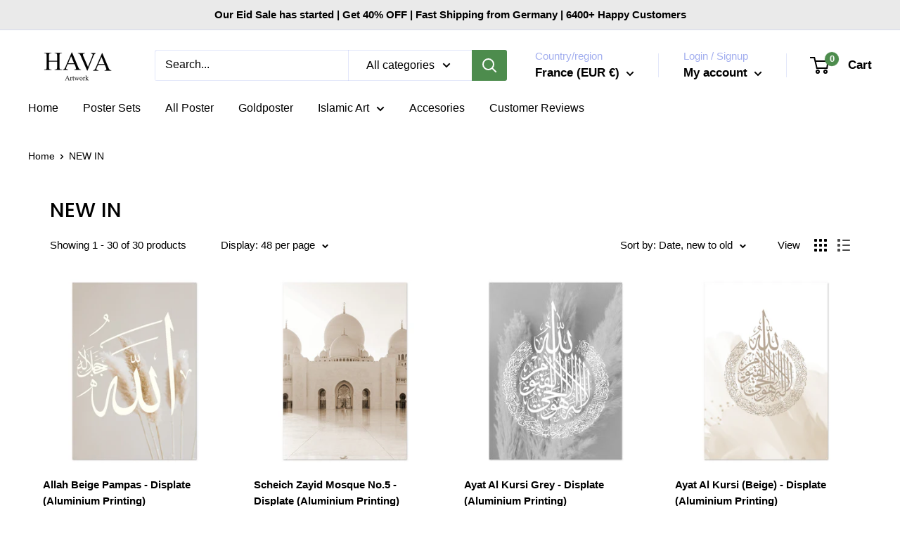

--- FILE ---
content_type: text/html; charset=utf-8
request_url: https://havaartwork.com/en-fr/collections/new-in
body_size: 40591
content:
<!doctype html>
<html class="no-js" lang="en">
  <head>
    <meta charset="utf-8">
    <meta name="viewport" content="width=device-width, initial-scale=1.0, height=device-height, minimum-scale=1.0, maximum-scale=1.0">
    <meta name="theme-color" content="#000000"><title>NEW IN
</title><link rel="canonical" href="https://havaartwork.com/en-fr/collections/new-in"><link rel="preload" as="style" href="//havaartwork.com/cdn/shop/t/23/assets/theme.css?v=11014704264145128331651673133">
    <link rel="preload" as="script" href="//havaartwork.com/cdn/shop/t/23/assets/theme.js?v=101243419077971656721651673133">
    <link rel="preconnect" href="https://cdn.shopify.com">
    <link rel="preconnect" href="https://fonts.shopifycdn.com">
    <link rel="dns-prefetch" href="https://productreviews.shopifycdn.com">
    <link rel="dns-prefetch" href="https://ajax.googleapis.com">
    <link rel="dns-prefetch" href="https://maps.googleapis.com">
    <link rel="dns-prefetch" href="https://maps.gstatic.com">
    <meta property="og:type" content="website">
  <meta property="og:title" content="NEW IN">
  <meta property="og:image" content="http://havaartwork.com/cdn/shop/files/5c77a16b-4c8c-4e98-a89b-eb08f10ac6ac.jpg?v=1708286839">
  <meta property="og:image:secure_url" content="https://havaartwork.com/cdn/shop/files/5c77a16b-4c8c-4e98-a89b-eb08f10ac6ac.jpg?v=1708286839">
  <meta property="og:image:width" content="2048">
  <meta property="og:image:height" content="2048"><meta property="og:url" content="https://havaartwork.com/en-fr/collections/new-in">
<meta property="og:site_name" content="HAVA-EU Artwork"><meta name="twitter:card" content="summary"><meta name="twitter:title" content="NEW IN">
  <meta name="twitter:description" content="">
  <meta name="twitter:image" content="https://havaartwork.com/cdn/shop/files/5c77a16b-4c8c-4e98-a89b-eb08f10ac6ac_600x600_crop_center.jpg?v=1708286839">
    <link rel="preload" href="//havaartwork.com/cdn/fonts/poppins/poppins_n5.ad5b4b72b59a00358afc706450c864c3c8323842.woff2" as="font" type="font/woff2" crossorigin><style>
  @font-face {
  font-family: Poppins;
  font-weight: 500;
  font-style: normal;
  font-display: swap;
  src: url("//havaartwork.com/cdn/fonts/poppins/poppins_n5.ad5b4b72b59a00358afc706450c864c3c8323842.woff2") format("woff2"),
       url("//havaartwork.com/cdn/fonts/poppins/poppins_n5.33757fdf985af2d24b32fcd84c9a09224d4b2c39.woff") format("woff");
}

  
@font-face {
  font-family: Poppins;
  font-weight: 500;
  font-style: italic;
  font-display: swap;
  src: url("//havaartwork.com/cdn/fonts/poppins/poppins_i5.6acfce842c096080e34792078ef3cb7c3aad24d4.woff2") format("woff2"),
       url("//havaartwork.com/cdn/fonts/poppins/poppins_i5.a49113e4fe0ad7fd7716bd237f1602cbec299b3c.woff") format("woff");
}


  
  
  

  :root {
    --default-text-font-size : 15px;
    --base-text-font-size    : 16px;
    --heading-font-family    : Poppins, sans-serif;
    --heading-font-weight    : 500;
    --heading-font-style     : normal;
    --text-font-family       : "system_ui", -apple-system, 'Segoe UI', Roboto, 'Helvetica Neue', 'Noto Sans', 'Liberation Sans', Arial, sans-serif, 'Apple Color Emoji', 'Segoe UI Emoji', 'Segoe UI Symbol', 'Noto Color Emoji';
    --text-font-weight       : 400;
    --text-font-style        : normal;
    --text-font-bolder-weight: bolder;
    --text-link-decoration   : underline;

    --text-color               : #000000;
    --text-color-rgb           : 0, 0, 0;
    --heading-color            : #000000;
    --border-color             : #ffffff;
    --border-color-rgb         : 255, 255, 255;
    --form-border-color        : #f2f2f2;
    --accent-color             : #000000;
    --accent-color-rgb         : 0, 0, 0;
    --link-color               : #000000;
    --link-color-hover         : #000000;
    --background               : #ffffff;
    --secondary-background     : #ffffff;
    --secondary-background-rgb : 255, 255, 255;
    --accent-background        : rgba(0, 0, 0, 0.08);

    --input-background: #ffffff;

    --error-color       : #ff0000;
    --error-background  : rgba(255, 0, 0, 0.07);
    --success-color     : #00aa00;
    --success-background: rgba(0, 170, 0, 0.11);

    --primary-button-background      : #4d8c4d;
    --primary-button-background-rgb  : 77, 140, 77;
    --primary-button-text-color      : #ffffff;
    --secondary-button-background    : #000000;
    --secondary-button-background-rgb: 0, 0, 0;
    --secondary-button-text-color    : #ffffff;

    --header-background      : #ffffff;
    --header-text-color      : #000000;
    --header-light-text-color: #a3afef;
    --header-border-color    : rgba(163, 175, 239, 0.3);
    --header-accent-color    : #4d8c4d;

    --footer-background-color:    #eaeaea;
    --footer-heading-text-color:  #000000;
    --footer-body-text-color:     #000000;
    --footer-body-text-color-rgb: 0, 0, 0;
    --footer-accent-color:        #000000;
    --footer-accent-color-rgb:    0, 0, 0;
    --footer-border:              none;
    
    --flickity-arrow-color: #cccccc;--product-on-sale-accent           : #af0404;
    --product-on-sale-accent-rgb       : 175, 4, 4;
    --product-on-sale-color            : #ffffff;
    --product-in-stock-color           : #008a00;
    --product-low-stock-color          : #ee0000;
    --product-sold-out-color           : #8a9297;
    --product-custom-label-1-background: #008a00;
    --product-custom-label-1-color     : #ffffff;
    --product-custom-label-2-background: #00a500;
    --product-custom-label-2-color     : #ffffff;
    --product-review-star-color        : #ffbd00;

    --mobile-container-gutter : 20px;
    --desktop-container-gutter: 40px;

    /* Shopify related variables */
    --payment-terms-background-color: #ffffff;
  }
</style>

<script>
  // IE11 does not have support for CSS variables, so we have to polyfill them
  if (!(((window || {}).CSS || {}).supports && window.CSS.supports('(--a: 0)'))) {
    const script = document.createElement('script');
    script.type = 'text/javascript';
    script.src = 'https://cdn.jsdelivr.net/npm/css-vars-ponyfill@2';
    script.onload = function() {
      cssVars({});
    };

    document.getElementsByTagName('head')[0].appendChild(script);
  }
</script>

    <script type="text/javascript">
  
  const uLTS=new MutationObserver(e=>{e.forEach(({addedNodes:e})=>{e.forEach(e=>{1===e.nodeType&&"IFRAME"===e.tagName&&(e.src.includes("youtube.com")||e.src.includes("vimeo.com"))&&(e.setAttribute("loading","lazy"),e.setAttribute("data-src",e.src),e.removeAttribute("src")),1!==e.nodeType||"IMG"!==e.tagName||e.src.includes("data:image")||e.setAttribute("loading","lazy"),1===e.nodeType&&"SCRIPT"===e.tagName&&("analytics"==e.className&&(e.type="text/lazyload"),e.innerHTML.includes("asyncLoad")&&(e.innerHTML=e.innerHTML.replace("if(window.attachEvent)","document.addEventListener('asyncLazyLoad',function(event){asyncLoad();});if(window.attachEvent)").replaceAll(", asyncLoad",", function(){}")),(e.innerHTML.includes("PreviewBarInjector")||e.innerHTML.includes("adminBarInjector"))&&(e.innerHTML=e.innerHTML.replace("DOMContentLoaded","asyncLazyLoad")),(e.src.includes("assets/storefront/features")||e.src.includes("assets/shopify_pay/"))&&(e.setAttribute("data-src",e.src),e.removeAttribute("src")))})})});uLTS.observe(document.documentElement,{childList:!0,subtree:!0});
  
</script>
    <script>window.performance && window.performance.mark && window.performance.mark('shopify.content_for_header.start');</script><meta name="google-site-verification" content="AXpHrP_msv4gxiKChBNW5GIip4GAfCt7ZLKfhCWtLj0">
<meta id="shopify-digital-wallet" name="shopify-digital-wallet" content="/55255695529/digital_wallets/dialog">
<meta name="shopify-checkout-api-token" content="d8e869df4c5dd2bdd230905484cc0f75">
<meta id="in-context-paypal-metadata" data-shop-id="55255695529" data-venmo-supported="false" data-environment="production" data-locale="en_US" data-paypal-v4="true" data-currency="EUR">
<link rel="alternate" type="application/atom+xml" title="Feed" href="/en-fr/collections/new-in.atom" />
<link rel="alternate" hreflang="x-default" href="https://havaartwork.com/collections/new-in">
<link rel="alternate" hreflang="en-FR" href="https://havaartwork.com/en-fr/collections/new-in">
<link rel="alternate" hreflang="en-AT" href="https://havaartwork.com/en-at/collections/new-in">
<link rel="alternate" hreflang="en-ES" href="https://havaartwork.com/en-es/collections/new-in">
<link rel="alternate" type="application/json+oembed" href="https://havaartwork.com/en-fr/collections/new-in.oembed">
<script async="async" src="/checkouts/internal/preloads.js?locale=en-FR"></script>
<script id="apple-pay-shop-capabilities" type="application/json">{"shopId":55255695529,"countryCode":"DE","currencyCode":"EUR","merchantCapabilities":["supports3DS"],"merchantId":"gid:\/\/shopify\/Shop\/55255695529","merchantName":"HAVA-EU Artwork","requiredBillingContactFields":["postalAddress","email"],"requiredShippingContactFields":["postalAddress","email"],"shippingType":"shipping","supportedNetworks":["visa","maestro","masterCard"],"total":{"type":"pending","label":"HAVA-EU Artwork","amount":"1.00"},"shopifyPaymentsEnabled":true,"supportsSubscriptions":true}</script>
<script id="shopify-features" type="application/json">{"accessToken":"d8e869df4c5dd2bdd230905484cc0f75","betas":["rich-media-storefront-analytics"],"domain":"havaartwork.com","predictiveSearch":true,"shopId":55255695529,"locale":"en"}</script>
<script>var Shopify = Shopify || {};
Shopify.shop = "havausa.myshopify.com";
Shopify.locale = "en";
Shopify.currency = {"active":"EUR","rate":"1.0"};
Shopify.country = "FR";
Shopify.theme = {"name":"20% SALE - 1.1 - LIVE","id":132568613095,"schema_name":"Warehouse","schema_version":"2.6.5","theme_store_id":871,"role":"main"};
Shopify.theme.handle = "null";
Shopify.theme.style = {"id":null,"handle":null};
Shopify.cdnHost = "havaartwork.com/cdn";
Shopify.routes = Shopify.routes || {};
Shopify.routes.root = "/en-fr/";</script>
<script type="module">!function(o){(o.Shopify=o.Shopify||{}).modules=!0}(window);</script>
<script>!function(o){function n(){var o=[];function n(){o.push(Array.prototype.slice.apply(arguments))}return n.q=o,n}var t=o.Shopify=o.Shopify||{};t.loadFeatures=n(),t.autoloadFeatures=n()}(window);</script>
<script id="shop-js-analytics" type="application/json">{"pageType":"collection"}</script>
<script defer="defer" async type="module" src="//havaartwork.com/cdn/shopifycloud/shop-js/modules/v2/client.init-shop-cart-sync_COMZFrEa.en.esm.js"></script>
<script defer="defer" async type="module" src="//havaartwork.com/cdn/shopifycloud/shop-js/modules/v2/chunk.common_CdXrxk3f.esm.js"></script>
<script type="module">
  await import("//havaartwork.com/cdn/shopifycloud/shop-js/modules/v2/client.init-shop-cart-sync_COMZFrEa.en.esm.js");
await import("//havaartwork.com/cdn/shopifycloud/shop-js/modules/v2/chunk.common_CdXrxk3f.esm.js");

  window.Shopify.SignInWithShop?.initShopCartSync?.({"fedCMEnabled":true,"windoidEnabled":true});

</script>
<script>(function() {
  var isLoaded = false;
  function asyncLoad() {
    if (isLoaded) return;
    isLoaded = true;
    var urls = ["https:\/\/loox.io\/widget\/VJ-HvK1zNq\/loox.1628963030009.js?shop=havausa.myshopify.com","https:\/\/cdncozyantitheft.addons.business\/js\/script_tags\/havausa\/6OkV2Y3ugOpAIUGHfO89qmZIG1OhACv7.js?shop=havausa.myshopify.com","https:\/\/cdn.shopify.com\/s\/files\/1\/0449\/2568\/1820\/t\/4\/assets\/booster_currency.js?v=1624978055\u0026shop=havausa.myshopify.com","https:\/\/cdn.shopify.com\/s\/files\/1\/0449\/2568\/1820\/t\/4\/assets\/booster_currency.js?v=1624978055\u0026shop=havausa.myshopify.com","https:\/\/ecommerce-editor-connector.live.gelato.tech\/ecommerce-editor\/v1\/shopify.esm.js?c=74ed065f-35f1-4e63-90fe-f59ad361f71b\u0026s=6e265a13-c38a-49f9-8176-ba49a44d35f7\u0026shop=havausa.myshopify.com"];
    for (var i = 0; i < urls.length; i++) {
      var s = document.createElement('script');
      s.type = 'text/javascript';
      s.async = true;
      s.src = urls[i];
      var x = document.getElementsByTagName('script')[0];
      x.parentNode.insertBefore(s, x);
    }
  };
  if(window.attachEvent) {
    window.attachEvent('onload', asyncLoad);
  } else {
    window.addEventListener('load', asyncLoad, false);
  }
})();</script>
<script id="__st">var __st={"a":55255695529,"offset":3600,"reqid":"4bb22ebe-e0df-4552-b603-b8923c974e99-1762926723","pageurl":"havaartwork.com\/en-fr\/collections\/new-in","u":"e05c55f72827","p":"collection","rtyp":"collection","rid":261616402601};</script>
<script>window.ShopifyPaypalV4VisibilityTracking = true;</script>
<script id="captcha-bootstrap">!function(){'use strict';const t='contact',e='account',n='new_comment',o=[[t,t],['blogs',n],['comments',n],[t,'customer']],c=[[e,'customer_login'],[e,'guest_login'],[e,'recover_customer_password'],[e,'create_customer']],r=t=>t.map((([t,e])=>`form[action*='/${t}']:not([data-nocaptcha='true']) input[name='form_type'][value='${e}']`)).join(','),a=t=>()=>t?[...document.querySelectorAll(t)].map((t=>t.form)):[];function s(){const t=[...o],e=r(t);return a(e)}const i='password',u='form_key',d=['recaptcha-v3-token','g-recaptcha-response','h-captcha-response',i],f=()=>{try{return window.sessionStorage}catch{return}},m='__shopify_v',_=t=>t.elements[u];function p(t,e,n=!1){try{const o=window.sessionStorage,c=JSON.parse(o.getItem(e)),{data:r}=function(t){const{data:e,action:n}=t;return t[m]||n?{data:e,action:n}:{data:t,action:n}}(c);for(const[e,n]of Object.entries(r))t.elements[e]&&(t.elements[e].value=n);n&&o.removeItem(e)}catch(o){console.error('form repopulation failed',{error:o})}}const l='form_type',E='cptcha';function T(t){t.dataset[E]=!0}const w=window,h=w.document,L='Shopify',v='ce_forms',y='captcha';let A=!1;((t,e)=>{const n=(g='f06e6c50-85a8-45c8-87d0-21a2b65856fe',I='https://cdn.shopify.com/shopifycloud/storefront-forms-hcaptcha/ce_storefront_forms_captcha_hcaptcha.v1.5.2.iife.js',D={infoText:'Protected by hCaptcha',privacyText:'Privacy',termsText:'Terms'},(t,e,n)=>{const o=w[L][v],c=o.bindForm;if(c)return c(t,g,e,D).then(n);var r;o.q.push([[t,g,e,D],n]),r=I,A||(h.body.append(Object.assign(h.createElement('script'),{id:'captcha-provider',async:!0,src:r})),A=!0)});var g,I,D;w[L]=w[L]||{},w[L][v]=w[L][v]||{},w[L][v].q=[],w[L][y]=w[L][y]||{},w[L][y].protect=function(t,e){n(t,void 0,e),T(t)},Object.freeze(w[L][y]),function(t,e,n,w,h,L){const[v,y,A,g]=function(t,e,n){const i=e?o:[],u=t?c:[],d=[...i,...u],f=r(d),m=r(i),_=r(d.filter((([t,e])=>n.includes(e))));return[a(f),a(m),a(_),s()]}(w,h,L),I=t=>{const e=t.target;return e instanceof HTMLFormElement?e:e&&e.form},D=t=>v().includes(t);t.addEventListener('submit',(t=>{const e=I(t);if(!e)return;const n=D(e)&&!e.dataset.hcaptchaBound&&!e.dataset.recaptchaBound,o=_(e),c=g().includes(e)&&(!o||!o.value);(n||c)&&t.preventDefault(),c&&!n&&(function(t){try{if(!f())return;!function(t){const e=f();if(!e)return;const n=_(t);if(!n)return;const o=n.value;o&&e.removeItem(o)}(t);const e=Array.from(Array(32),(()=>Math.random().toString(36)[2])).join('');!function(t,e){_(t)||t.append(Object.assign(document.createElement('input'),{type:'hidden',name:u})),t.elements[u].value=e}(t,e),function(t,e){const n=f();if(!n)return;const o=[...t.querySelectorAll(`input[type='${i}']`)].map((({name:t})=>t)),c=[...d,...o],r={};for(const[a,s]of new FormData(t).entries())c.includes(a)||(r[a]=s);n.setItem(e,JSON.stringify({[m]:1,action:t.action,data:r}))}(t,e)}catch(e){console.error('failed to persist form',e)}}(e),e.submit())}));const S=(t,e)=>{t&&!t.dataset[E]&&(n(t,e.some((e=>e===t))),T(t))};for(const o of['focusin','change'])t.addEventListener(o,(t=>{const e=I(t);D(e)&&S(e,y())}));const B=e.get('form_key'),M=e.get(l),P=B&&M;t.addEventListener('DOMContentLoaded',(()=>{const t=y();if(P)for(const e of t)e.elements[l].value===M&&p(e,B);[...new Set([...A(),...v().filter((t=>'true'===t.dataset.shopifyCaptcha))])].forEach((e=>S(e,t)))}))}(h,new URLSearchParams(w.location.search),n,t,e,['guest_login'])})(!0,!0)}();</script>
<script integrity="sha256-52AcMU7V7pcBOXWImdc/TAGTFKeNjmkeM1Pvks/DTgc=" data-source-attribution="shopify.loadfeatures" defer="defer" src="//havaartwork.com/cdn/shopifycloud/storefront/assets/storefront/load_feature-81c60534.js" crossorigin="anonymous"></script>
<script data-source-attribution="shopify.dynamic_checkout.dynamic.init">var Shopify=Shopify||{};Shopify.PaymentButton=Shopify.PaymentButton||{isStorefrontPortableWallets:!0,init:function(){window.Shopify.PaymentButton.init=function(){};var t=document.createElement("script");t.src="https://havaartwork.com/cdn/shopifycloud/portable-wallets/latest/portable-wallets.en.js",t.type="module",document.head.appendChild(t)}};
</script>
<script data-source-attribution="shopify.dynamic_checkout.buyer_consent">
  function portableWalletsHideBuyerConsent(e){var t=document.getElementById("shopify-buyer-consent"),n=document.getElementById("shopify-subscription-policy-button");t&&n&&(t.classList.add("hidden"),t.setAttribute("aria-hidden","true"),n.removeEventListener("click",e))}function portableWalletsShowBuyerConsent(e){var t=document.getElementById("shopify-buyer-consent"),n=document.getElementById("shopify-subscription-policy-button");t&&n&&(t.classList.remove("hidden"),t.removeAttribute("aria-hidden"),n.addEventListener("click",e))}window.Shopify?.PaymentButton&&(window.Shopify.PaymentButton.hideBuyerConsent=portableWalletsHideBuyerConsent,window.Shopify.PaymentButton.showBuyerConsent=portableWalletsShowBuyerConsent);
</script>
<script data-source-attribution="shopify.dynamic_checkout.cart.bootstrap">document.addEventListener("DOMContentLoaded",(function(){function t(){return document.querySelector("shopify-accelerated-checkout-cart, shopify-accelerated-checkout")}if(t())Shopify.PaymentButton.init();else{new MutationObserver((function(e,n){t()&&(Shopify.PaymentButton.init(),n.disconnect())})).observe(document.body,{childList:!0,subtree:!0})}}));
</script>
<link id="shopify-accelerated-checkout-styles" rel="stylesheet" media="screen" href="https://havaartwork.com/cdn/shopifycloud/portable-wallets/latest/accelerated-checkout-backwards-compat.css" crossorigin="anonymous">
<style id="shopify-accelerated-checkout-cart">
        #shopify-buyer-consent {
  margin-top: 1em;
  display: inline-block;
  width: 100%;
}

#shopify-buyer-consent.hidden {
  display: none;
}

#shopify-subscription-policy-button {
  background: none;
  border: none;
  padding: 0;
  text-decoration: underline;
  font-size: inherit;
  cursor: pointer;
}

#shopify-subscription-policy-button::before {
  box-shadow: none;
}

      </style>

<script>window.performance && window.performance.mark && window.performance.mark('shopify.content_for_header.end');</script>
    <link rel="stylesheet" href="//havaartwork.com/cdn/shop/t/23/assets/theme.css?v=11014704264145128331651673133">
    


  <script type="application/ld+json">
  {
    "@context": "http://schema.org",
    "@type": "BreadcrumbList",
  "itemListElement": [{
      "@type": "ListItem",
      "position": 1,
      "name": "Home",
      "item": "https://havaartwork.com"
    },{
          "@type": "ListItem",
          "position": 2,
          "name": "NEW IN",
          "item": "https://havaartwork.com/en-fr/collections/new-in"
        }]
  }
  </script>

    <script>
      // This allows to expose several variables to the global scope, to be used in scripts
      window.theme = {
        pageType: "collection",
        cartCount: 0,
        moneyFormat: "\u003cspan class=money\u003e€{{amount}}\u003c\/span\u003e",
        moneyWithCurrencyFormat: "\u003cspan class=money\u003e€{{amount}} EUR\u003c\/span\u003e",
        currencyCodeEnabled: false,
        showDiscount: true,
        discountMode: "percentage",
        searchMode: "product,article",
        searchUnavailableProducts: "last",
        cartType: "drawer"
      };

      window.routes = {
        rootUrl: "\/en-fr",
        rootUrlWithoutSlash: "\/en-fr",
        cartUrl: "\/en-fr\/cart",
        cartAddUrl: "\/en-fr\/cart\/add",
        cartChangeUrl: "\/en-fr\/cart\/change",
        searchUrl: "\/en-fr\/search",
        productRecommendationsUrl: "\/en-fr\/recommendations\/products"
      };

      window.languages = {
        productRegularPrice: "Regular price",
        productSalePrice: "Sale price",
        collectionOnSaleLabel: "-40%",
        productFormUnavailable: "Unavailable",
        productFormAddToCart: "Add to cart",
        productFormSoldOut: "Sold out",
        productAdded: "Product has been added to your cart",
        productAddedShort: "Added!",
        shippingEstimatorNoResults: "No shipping could be found for your address.",
        shippingEstimatorOneResult: "There is one shipping rate for your address:",
        shippingEstimatorMultipleResults: "There are {{count}} shipping rates for your address:",
        shippingEstimatorErrors: "There are some errors:"
      };

      window.lazySizesConfig = {
        loadHidden: false,
        hFac: 0.8,
        expFactor: 3,
        customMedia: {
          '--phone': '(max-width: 640px)',
          '--tablet': '(min-width: 641px) and (max-width: 1023px)',
          '--lap': '(min-width: 1024px)'
        }
      };

      document.documentElement.className = document.documentElement.className.replace('no-js', 'js');
    </script><script src="//havaartwork.com/cdn/shop/t/23/assets/theme.js?v=101243419077971656721651673133" defer></script>
    <script src="//havaartwork.com/cdn/shop/t/23/assets/custom.js?v=102476495355921946141651673131" defer></script><script>
      (function () {
        window.onpageshow = function() {
          // We force re-freshing the cart content onpageshow, as most browsers will serve a cache copy when hitting the
          // back button, which cause staled data
          document.documentElement.dispatchEvent(new CustomEvent('cart:refresh', {
            bubbles: true,
            detail: {scrollToTop: false}
          }));
        };
      })();
    </script><script>var loox_global_hash = '1670966904541';</script><style>.loox-reviews-default { max-width: 1200px; margin: 0 auto; }.loox-rating .loox-icon { color:#ffe100; }</style>
    
 <!-- Global site tag (gtag.js) - Google Ads: 10807913857 -->
<script async src="https://www.googletagmanager.com/gtag/js?id=AW-10807913857"></script>
<script>
  window.dataLayer = window.dataLayer || [];
  function gtag(){dataLayer.push(arguments);}
  gtag('js', new Date());

  gtag('config', 'AW-10807913857');
</script>
 
  <meta name="google-site-verification" content="ZRyWc_ZEPVbRIQxBxy6xvUyGk_EDgFxKvA3Sv_ou06o" />
  
  <script src="https://cdn.shopify.com/extensions/a9a32278-85fd-435d-a2e4-15afbc801656/nova-multi-currency-converter-1/assets/nova-cur-app-embed.js" type="text/javascript" defer="defer"></script>
<link href="https://cdn.shopify.com/extensions/a9a32278-85fd-435d-a2e4-15afbc801656/nova-multi-currency-converter-1/assets/nova-cur.css" rel="stylesheet" type="text/css" media="all">
<link href="https://monorail-edge.shopifysvc.com" rel="dns-prefetch">
<script>(function(){if ("sendBeacon" in navigator && "performance" in window) {try {var session_token_from_headers = performance.getEntriesByType('navigation')[0].serverTiming.find(x => x.name == '_s').description;} catch {var session_token_from_headers = undefined;}var session_cookie_matches = document.cookie.match(/_shopify_s=([^;]*)/);var session_token_from_cookie = session_cookie_matches && session_cookie_matches.length === 2 ? session_cookie_matches[1] : "";var session_token = session_token_from_headers || session_token_from_cookie || "";function handle_abandonment_event(e) {var entries = performance.getEntries().filter(function(entry) {return /monorail-edge.shopifysvc.com/.test(entry.name);});if (!window.abandonment_tracked && entries.length === 0) {window.abandonment_tracked = true;var currentMs = Date.now();var navigation_start = performance.timing.navigationStart;var payload = {shop_id: 55255695529,url: window.location.href,navigation_start,duration: currentMs - navigation_start,session_token,page_type: "collection"};window.navigator.sendBeacon("https://monorail-edge.shopifysvc.com/v1/produce", JSON.stringify({schema_id: "online_store_buyer_site_abandonment/1.1",payload: payload,metadata: {event_created_at_ms: currentMs,event_sent_at_ms: currentMs}}));}}window.addEventListener('pagehide', handle_abandonment_event);}}());</script>
<script id="web-pixels-manager-setup">(function e(e,d,r,n,o){if(void 0===o&&(o={}),!Boolean(null===(a=null===(i=window.Shopify)||void 0===i?void 0:i.analytics)||void 0===a?void 0:a.replayQueue)){var i,a;window.Shopify=window.Shopify||{};var t=window.Shopify;t.analytics=t.analytics||{};var s=t.analytics;s.replayQueue=[],s.publish=function(e,d,r){return s.replayQueue.push([e,d,r]),!0};try{self.performance.mark("wpm:start")}catch(e){}var l=function(){var e={modern:/Edge?\/(1{2}[4-9]|1[2-9]\d|[2-9]\d{2}|\d{4,})\.\d+(\.\d+|)|Firefox\/(1{2}[4-9]|1[2-9]\d|[2-9]\d{2}|\d{4,})\.\d+(\.\d+|)|Chrom(ium|e)\/(9{2}|\d{3,})\.\d+(\.\d+|)|(Maci|X1{2}).+ Version\/(15\.\d+|(1[6-9]|[2-9]\d|\d{3,})\.\d+)([,.]\d+|)( \(\w+\)|)( Mobile\/\w+|) Safari\/|Chrome.+OPR\/(9{2}|\d{3,})\.\d+\.\d+|(CPU[ +]OS|iPhone[ +]OS|CPU[ +]iPhone|CPU IPhone OS|CPU iPad OS)[ +]+(15[._]\d+|(1[6-9]|[2-9]\d|\d{3,})[._]\d+)([._]\d+|)|Android:?[ /-](13[3-9]|1[4-9]\d|[2-9]\d{2}|\d{4,})(\.\d+|)(\.\d+|)|Android.+Firefox\/(13[5-9]|1[4-9]\d|[2-9]\d{2}|\d{4,})\.\d+(\.\d+|)|Android.+Chrom(ium|e)\/(13[3-9]|1[4-9]\d|[2-9]\d{2}|\d{4,})\.\d+(\.\d+|)|SamsungBrowser\/([2-9]\d|\d{3,})\.\d+/,legacy:/Edge?\/(1[6-9]|[2-9]\d|\d{3,})\.\d+(\.\d+|)|Firefox\/(5[4-9]|[6-9]\d|\d{3,})\.\d+(\.\d+|)|Chrom(ium|e)\/(5[1-9]|[6-9]\d|\d{3,})\.\d+(\.\d+|)([\d.]+$|.*Safari\/(?![\d.]+ Edge\/[\d.]+$))|(Maci|X1{2}).+ Version\/(10\.\d+|(1[1-9]|[2-9]\d|\d{3,})\.\d+)([,.]\d+|)( \(\w+\)|)( Mobile\/\w+|) Safari\/|Chrome.+OPR\/(3[89]|[4-9]\d|\d{3,})\.\d+\.\d+|(CPU[ +]OS|iPhone[ +]OS|CPU[ +]iPhone|CPU IPhone OS|CPU iPad OS)[ +]+(10[._]\d+|(1[1-9]|[2-9]\d|\d{3,})[._]\d+)([._]\d+|)|Android:?[ /-](13[3-9]|1[4-9]\d|[2-9]\d{2}|\d{4,})(\.\d+|)(\.\d+|)|Mobile Safari.+OPR\/([89]\d|\d{3,})\.\d+\.\d+|Android.+Firefox\/(13[5-9]|1[4-9]\d|[2-9]\d{2}|\d{4,})\.\d+(\.\d+|)|Android.+Chrom(ium|e)\/(13[3-9]|1[4-9]\d|[2-9]\d{2}|\d{4,})\.\d+(\.\d+|)|Android.+(UC? ?Browser|UCWEB|U3)[ /]?(15\.([5-9]|\d{2,})|(1[6-9]|[2-9]\d|\d{3,})\.\d+)\.\d+|SamsungBrowser\/(5\.\d+|([6-9]|\d{2,})\.\d+)|Android.+MQ{2}Browser\/(14(\.(9|\d{2,})|)|(1[5-9]|[2-9]\d|\d{3,})(\.\d+|))(\.\d+|)|K[Aa][Ii]OS\/(3\.\d+|([4-9]|\d{2,})\.\d+)(\.\d+|)/},d=e.modern,r=e.legacy,n=navigator.userAgent;return n.match(d)?"modern":n.match(r)?"legacy":"unknown"}(),u="modern"===l?"modern":"legacy",c=(null!=n?n:{modern:"",legacy:""})[u],f=function(e){return[e.baseUrl,"/wpm","/b",e.hashVersion,"modern"===e.buildTarget?"m":"l",".js"].join("")}({baseUrl:d,hashVersion:r,buildTarget:u}),m=function(e){var d=e.version,r=e.bundleTarget,n=e.surface,o=e.pageUrl,i=e.monorailEndpoint;return{emit:function(e){var a=e.status,t=e.errorMsg,s=(new Date).getTime(),l=JSON.stringify({metadata:{event_sent_at_ms:s},events:[{schema_id:"web_pixels_manager_load/3.1",payload:{version:d,bundle_target:r,page_url:o,status:a,surface:n,error_msg:t},metadata:{event_created_at_ms:s}}]});if(!i)return console&&console.warn&&console.warn("[Web Pixels Manager] No Monorail endpoint provided, skipping logging."),!1;try{return self.navigator.sendBeacon.bind(self.navigator)(i,l)}catch(e){}var u=new XMLHttpRequest;try{return u.open("POST",i,!0),u.setRequestHeader("Content-Type","text/plain"),u.send(l),!0}catch(e){return console&&console.warn&&console.warn("[Web Pixels Manager] Got an unhandled error while logging to Monorail."),!1}}}}({version:r,bundleTarget:l,surface:e.surface,pageUrl:self.location.href,monorailEndpoint:e.monorailEndpoint});try{o.browserTarget=l,function(e){var d=e.src,r=e.async,n=void 0===r||r,o=e.onload,i=e.onerror,a=e.sri,t=e.scriptDataAttributes,s=void 0===t?{}:t,l=document.createElement("script"),u=document.querySelector("head"),c=document.querySelector("body");if(l.async=n,l.src=d,a&&(l.integrity=a,l.crossOrigin="anonymous"),s)for(var f in s)if(Object.prototype.hasOwnProperty.call(s,f))try{l.dataset[f]=s[f]}catch(e){}if(o&&l.addEventListener("load",o),i&&l.addEventListener("error",i),u)u.appendChild(l);else{if(!c)throw new Error("Did not find a head or body element to append the script");c.appendChild(l)}}({src:f,async:!0,onload:function(){if(!function(){var e,d;return Boolean(null===(d=null===(e=window.Shopify)||void 0===e?void 0:e.analytics)||void 0===d?void 0:d.initialized)}()){var d=window.webPixelsManager.init(e)||void 0;if(d){var r=window.Shopify.analytics;r.replayQueue.forEach((function(e){var r=e[0],n=e[1],o=e[2];d.publishCustomEvent(r,n,o)})),r.replayQueue=[],r.publish=d.publishCustomEvent,r.visitor=d.visitor,r.initialized=!0}}},onerror:function(){return m.emit({status:"failed",errorMsg:"".concat(f," has failed to load")})},sri:function(e){var d=/^sha384-[A-Za-z0-9+/=]+$/;return"string"==typeof e&&d.test(e)}(c)?c:"",scriptDataAttributes:o}),m.emit({status:"loading"})}catch(e){m.emit({status:"failed",errorMsg:(null==e?void 0:e.message)||"Unknown error"})}}})({shopId: 55255695529,storefrontBaseUrl: "https://havaartwork.com",extensionsBaseUrl: "https://extensions.shopifycdn.com/cdn/shopifycloud/web-pixels-manager",monorailEndpoint: "https://monorail-edge.shopifysvc.com/unstable/produce_batch",surface: "storefront-renderer",enabledBetaFlags: ["2dca8a86"],webPixelsConfigList: [{"id":"889651468","configuration":"{\"config\":\"{\\\"pixel_id\\\":\\\"AW-10807913857\\\",\\\"target_country\\\":\\\"DE\\\",\\\"gtag_events\\\":[{\\\"type\\\":\\\"search\\\",\\\"action_label\\\":\\\"AW-10807913857\\\/0TplCK3cg4sDEIHbzqEo\\\"},{\\\"type\\\":\\\"begin_checkout\\\",\\\"action_label\\\":\\\"AW-10807913857\\\/VGCWCKrcg4sDEIHbzqEo\\\"},{\\\"type\\\":\\\"view_item\\\",\\\"action_label\\\":[\\\"AW-10807913857\\\/T971CKTcg4sDEIHbzqEo\\\",\\\"MC-6YDMD3WMJQ\\\"]},{\\\"type\\\":\\\"purchase\\\",\\\"action_label\\\":[\\\"AW-10807913857\\\/adR8CKHcg4sDEIHbzqEo\\\",\\\"MC-6YDMD3WMJQ\\\"]},{\\\"type\\\":\\\"page_view\\\",\\\"action_label\\\":[\\\"AW-10807913857\\\/-NuGCJ7cg4sDEIHbzqEo\\\",\\\"MC-6YDMD3WMJQ\\\"]},{\\\"type\\\":\\\"add_payment_info\\\",\\\"action_label\\\":\\\"AW-10807913857\\\/eYodCLDcg4sDEIHbzqEo\\\"},{\\\"type\\\":\\\"add_to_cart\\\",\\\"action_label\\\":\\\"AW-10807913857\\\/TyRQCKfcg4sDEIHbzqEo\\\"}],\\\"enable_monitoring_mode\\\":false}\"}","eventPayloadVersion":"v1","runtimeContext":"OPEN","scriptVersion":"b2a88bafab3e21179ed38636efcd8a93","type":"APP","apiClientId":1780363,"privacyPurposes":[],"dataSharingAdjustments":{"protectedCustomerApprovalScopes":["read_customer_address","read_customer_email","read_customer_name","read_customer_personal_data","read_customer_phone"]}},{"id":"shopify-app-pixel","configuration":"{}","eventPayloadVersion":"v1","runtimeContext":"STRICT","scriptVersion":"0450","apiClientId":"shopify-pixel","type":"APP","privacyPurposes":["ANALYTICS","MARKETING"]},{"id":"shopify-custom-pixel","eventPayloadVersion":"v1","runtimeContext":"LAX","scriptVersion":"0450","apiClientId":"shopify-pixel","type":"CUSTOM","privacyPurposes":["ANALYTICS","MARKETING"]}],isMerchantRequest: false,initData: {"shop":{"name":"HAVA-EU Artwork","paymentSettings":{"currencyCode":"EUR"},"myshopifyDomain":"havausa.myshopify.com","countryCode":"DE","storefrontUrl":"https:\/\/havaartwork.com\/en-fr"},"customer":null,"cart":null,"checkout":null,"productVariants":[],"purchasingCompany":null},},"https://havaartwork.com/cdn","ae1676cfwd2530674p4253c800m34e853cb",{"modern":"","legacy":""},{"shopId":"55255695529","storefrontBaseUrl":"https:\/\/havaartwork.com","extensionBaseUrl":"https:\/\/extensions.shopifycdn.com\/cdn\/shopifycloud\/web-pixels-manager","surface":"storefront-renderer","enabledBetaFlags":"[\"2dca8a86\"]","isMerchantRequest":"false","hashVersion":"ae1676cfwd2530674p4253c800m34e853cb","publish":"custom","events":"[[\"page_viewed\",{}],[\"collection_viewed\",{\"collection\":{\"id\":\"261616402601\",\"title\":\"NEW IN\",\"productVariants\":[{\"price\":{\"amount\":49.99,\"currencyCode\":\"EUR\"},\"product\":{\"title\":\"Allah Beige Pampas - Displate (Aluminium Printing)\",\"vendor\":\"HAVA-EU Artwork\",\"id\":\"8615744373004\",\"untranslatedTitle\":\"Allah Beige Pampas - Displate (Aluminium Printing)\",\"url\":\"\/en-fr\/products\/allah-beige-pampas-displate-aluminium-printing\",\"type\":\"Print Material\"},\"id\":\"45135029043468\",\"image\":{\"src\":\"\/\/havaartwork.com\/cdn\/shop\/files\/e7d5d9d5-a56b-4357-b830-d54c82ed0eae.jpg?v=1708286840\"},\"sku\":\"4a79d4a0-22f7-4590-9ce4-f896d95b4ded\",\"title\":\"20x30 cm \/ 8x12″\",\"untranslatedTitle\":\"20x30 cm \/ 8x12″\"},{\"price\":{\"amount\":49.99,\"currencyCode\":\"EUR\"},\"product\":{\"title\":\"Scheich Zayid Mosque No.5 - Displate (Aluminium Printing)\",\"vendor\":\"HAVA-EU Artwork\",\"id\":\"8615742537996\",\"untranslatedTitle\":\"Scheich Zayid Mosque No.5 - Displate (Aluminium Printing)\",\"url\":\"\/en-fr\/products\/scheich-zayid-mosque-no-5-displate-aluminium-printing\",\"type\":\"Print Material\"},\"id\":\"45135025864972\",\"image\":{\"src\":\"\/\/havaartwork.com\/cdn\/shop\/files\/29a965c7-fca0-4a01-8c30-d0d7c26a0d83.jpg?v=1708286759\"},\"sku\":\"64c4c0d9-c694-4ce9-beee-222b75ca97a1\",\"title\":\"20x30 cm \/ 8x12″\",\"untranslatedTitle\":\"20x30 cm \/ 8x12″\"},{\"price\":{\"amount\":49.99,\"currencyCode\":\"EUR\"},\"product\":{\"title\":\"Ayat Al Kursi Grey - Displate (Aluminium Printing)\",\"vendor\":\"HAVA-EU Artwork\",\"id\":\"8615740702988\",\"untranslatedTitle\":\"Ayat Al Kursi Grey - Displate (Aluminium Printing)\",\"url\":\"\/en-fr\/products\/ayat-al-kursi-grey-displate-aluminium-printing\",\"type\":\"Print Material\"},\"id\":\"45135021572364\",\"image\":{\"src\":\"\/\/havaartwork.com\/cdn\/shop\/files\/59e76945-03ac-425a-a514-8115ad6cf75b.jpg?v=1708286675\"},\"sku\":\"9e80e7b5-8ee9-4da3-b2d1-2f1ccd7a9ffd\",\"title\":\"20x30 cm \/ 8x12″\",\"untranslatedTitle\":\"20x30 cm \/ 8x12″\"},{\"price\":{\"amount\":49.99,\"currencyCode\":\"EUR\"},\"product\":{\"title\":\"Ayat Al Kursi (Beige) - Displate (Aluminium Printing)\",\"vendor\":\"HAVA-EU Artwork\",\"id\":\"8615725760780\",\"untranslatedTitle\":\"Ayat Al Kursi (Beige) - Displate (Aluminium Printing)\",\"url\":\"\/en-fr\/products\/ayat-al-kursi-beige-displate-aluminium-printing\",\"type\":\"Print Material\"},\"id\":\"45134997258508\",\"image\":{\"src\":\"\/\/havaartwork.com\/cdn\/shop\/files\/4ad9b2b2-db49-4d73-9c1c-b735b016f0a6.jpg?v=1708286189\"},\"sku\":\"3cdb008b-522c-4f15-bb19-7c690b6d0d08\",\"title\":\"20x30 cm \/ 8x12″\",\"untranslatedTitle\":\"20x30 cm \/ 8x12″\"},{\"price\":{\"amount\":49.99,\"currencyCode\":\"EUR\"},\"product\":{\"title\":\"Holy Seven - Displate (Aluminum Printing)\",\"vendor\":\"HAVA-EU Artwork\",\"id\":\"8615722615052\",\"untranslatedTitle\":\"Holy Seven - Displate (Aluminum Printing)\",\"url\":\"\/en-fr\/products\/holy-seven-displate-aluminum-printing\",\"type\":\"Print Material\"},\"id\":\"45134986772748\",\"image\":{\"src\":\"\/\/havaartwork.com\/cdn\/shop\/files\/69b670dc-f288-4c23-a48e-9c00b6acd8a9.jpg?v=1708285936\"},\"sku\":\"1803fc66-0edd-470c-80fb-56ec6ef8e8d3\",\"title\":\"20x30 cm \/ 8x12″\",\"untranslatedTitle\":\"20x30 cm \/ 8x12″\"},{\"price\":{\"amount\":11.99,\"currencyCode\":\"EUR\"},\"product\":{\"title\":\"Gold Foil - Sabr No.4\",\"vendor\":\"Hava Artwork\",\"id\":\"7538035163367\",\"untranslatedTitle\":\"Gold Foil - Sabr No.4\",\"url\":\"\/en-fr\/products\/gold-foil-sabr-no-4\",\"type\":\"Poster\"},\"id\":\"42444042141927\",\"image\":{\"src\":\"\/\/havaartwork.com\/cdn\/shop\/products\/13.jpg?v=1644407852\"},\"sku\":null,\"title\":\"21x30cm \/ No Frame\",\"untranslatedTitle\":\"21x30cm \/ No Frame\"},{\"price\":{\"amount\":11.99,\"currencyCode\":\"EUR\"},\"product\":{\"title\":\"Gold Foil - Shukr No.4\",\"vendor\":\"Hava Artwork\",\"id\":\"7538034933991\",\"untranslatedTitle\":\"Gold Foil - Shukr No.4\",\"url\":\"\/en-fr\/products\/gold-foil-shukr-no-4\",\"type\":\"Poster\"},\"id\":\"42444041289959\",\"image\":{\"src\":\"\/\/havaartwork.com\/cdn\/shop\/products\/12.jpg?v=1644407835\"},\"sku\":null,\"title\":\"21x30cm \/ No Frame\",\"untranslatedTitle\":\"21x30cm \/ No Frame\"},{\"price\":{\"amount\":11.99,\"currencyCode\":\"EUR\"},\"product\":{\"title\":\"Gold Foil - Ayat Al Kursi No.4 (green)\",\"vendor\":\"Hava Artwork\",\"id\":\"7538034409703\",\"untranslatedTitle\":\"Gold Foil - Ayat Al Kursi No.4 (green)\",\"url\":\"\/en-fr\/products\/gold-foil-ayat-al-kursi-no-4\",\"type\":\"Poster\"},\"id\":\"42444038897895\",\"image\":{\"src\":\"\/\/havaartwork.com\/cdn\/shop\/products\/11.jpg?v=1644407797\"},\"sku\":null,\"title\":\"21x30cm \/ No Frame\",\"untranslatedTitle\":\"21x30cm \/ No Frame\"},{\"price\":{\"amount\":11.99,\"currencyCode\":\"EUR\"},\"product\":{\"title\":\"Gold Foil - Love No.3\",\"vendor\":\"Hava Artwork\",\"id\":\"7538031198439\",\"untranslatedTitle\":\"Gold Foil - Love No.3\",\"url\":\"\/en-fr\/products\/gold-foil-love-no-1\",\"type\":\"Poster\"},\"id\":\"42444031262951\",\"image\":{\"src\":\"\/\/havaartwork.com\/cdn\/shop\/products\/24.jpg?v=1644407604\"},\"sku\":null,\"title\":\"21x30cm \/ No Frame\",\"untranslatedTitle\":\"21x30cm \/ No Frame\"},{\"price\":{\"amount\":11.99,\"currencyCode\":\"EUR\"},\"product\":{\"title\":\"Gold Foil - Sabr No.3\",\"vendor\":\"Hava Artwork\",\"id\":\"7538029789415\",\"untranslatedTitle\":\"Gold Foil - Sabr No.3\",\"url\":\"\/en-fr\/products\/gold-foil-sabr-no-3\",\"type\":\"Poster\"},\"id\":\"42444028477671\",\"image\":{\"src\":\"\/\/havaartwork.com\/cdn\/shop\/products\/25.jpg?v=1644407574\"},\"sku\":null,\"title\":\"21x30cm \/ No Frame\",\"untranslatedTitle\":\"21x30cm \/ No Frame\"},{\"price\":{\"amount\":11.99,\"currencyCode\":\"EUR\"},\"product\":{\"title\":\"Gold Foil - Shukr No.3\",\"vendor\":\"Hava Artwork\",\"id\":\"7538029494503\",\"untranslatedTitle\":\"Gold Foil - Shukr No.3\",\"url\":\"\/en-fr\/products\/gold-foil-shukr-no-3\",\"type\":\"Poster\"},\"id\":\"42444027527399\",\"image\":{\"src\":\"\/\/havaartwork.com\/cdn\/shop\/products\/23.jpg?v=1644407586\"},\"sku\":null,\"title\":\"21x30cm \/ No Frame\",\"untranslatedTitle\":\"21x30cm \/ No Frame\"},{\"price\":{\"amount\":11.99,\"currencyCode\":\"EUR\"},\"product\":{\"title\":\"Gold Foil - Ayat Al Kursi (black)\",\"vendor\":\"Hava Artwork\",\"id\":\"7537917853927\",\"untranslatedTitle\":\"Gold Foil - Ayat Al Kursi (black)\",\"url\":\"\/en-fr\/products\/gold-foil-ayat-al-kursi-no-2\",\"type\":\"Poster\"},\"id\":\"42443524899047\",\"image\":{\"src\":\"\/\/havaartwork.com\/cdn\/shop\/products\/DesignohneTitel_60.jpg?v=1644404439\"},\"sku\":null,\"title\":\"21x30cm \/ No Frame\",\"untranslatedTitle\":\"21x30cm \/ No Frame\"},{\"price\":{\"amount\":11.99,\"currencyCode\":\"EUR\"},\"product\":{\"title\":\"Gold Foil - Prophet (black)\",\"vendor\":\"Hava Artwork\",\"id\":\"7537916936423\",\"untranslatedTitle\":\"Gold Foil - Prophet (black)\",\"url\":\"\/en-fr\/products\/gold-foil-prophet-no-2\",\"type\":\"Poster\"},\"id\":\"42443517788391\",\"image\":{\"src\":\"\/\/havaartwork.com\/cdn\/shop\/products\/DesignohneTitel_59.jpg?v=1644404409\"},\"sku\":null,\"title\":\"21x30cm \/ No Frame\",\"untranslatedTitle\":\"21x30cm \/ No Frame\"},{\"price\":{\"amount\":11.99,\"currencyCode\":\"EUR\"},\"product\":{\"title\":\"Gold Foil - Allah (black)\",\"vendor\":\"Hava Artwork\",\"id\":\"7537915724007\",\"untranslatedTitle\":\"Gold Foil - Allah (black)\",\"url\":\"\/en-fr\/products\/gold-foil-allah-no-2\",\"type\":\"Poster\"},\"id\":\"42443509727463\",\"image\":{\"src\":\"\/\/havaartwork.com\/cdn\/shop\/products\/DesignohneTitel_58.jpg?v=1644404383\"},\"sku\":null,\"title\":\"21x30cm \/ No Frame\",\"untranslatedTitle\":\"21x30cm \/ No Frame\"},{\"price\":{\"amount\":11.99,\"currencyCode\":\"EUR\"},\"product\":{\"title\":\"Gold Foil - Shukr No.2 (Always be Grateful)\",\"vendor\":\"Hava Artwork\",\"id\":\"7537893081319\",\"untranslatedTitle\":\"Gold Foil - Shukr No.2 (Always be Grateful)\",\"url\":\"\/en-fr\/products\/gold-foil-shukr-no-1\",\"type\":\"Poster\"},\"id\":\"42443400478951\",\"image\":{\"src\":\"\/\/havaartwork.com\/cdn\/shop\/products\/DesignohneTitel_55.jpg?v=1644403750\"},\"sku\":null,\"title\":\"21x30cm \/ No Frame\",\"untranslatedTitle\":\"21x30cm \/ No Frame\"},{\"price\":{\"amount\":11.99,\"currencyCode\":\"EUR\"},\"product\":{\"title\":\"Gold Foil - Sabr No.2 (Patience is Key)\",\"vendor\":\"Hava Artwork\",\"id\":\"7537891049703\",\"untranslatedTitle\":\"Gold Foil - Sabr No.2 (Patience is Key)\",\"url\":\"\/en-fr\/products\/gold-foil-sabr-no-1\",\"type\":\"Poster\"},\"id\":\"42443388190951\",\"image\":{\"src\":\"\/\/havaartwork.com\/cdn\/shop\/products\/DesignohneTitel_54.jpg?v=1644403667\"},\"sku\":null,\"title\":\"21x30cm \/ No Frame\",\"untranslatedTitle\":\"21x30cm \/ No Frame\"},{\"price\":{\"amount\":11.99,\"currencyCode\":\"EUR\"},\"product\":{\"title\":\"Gold Foil - Ayat Al Kursi (white)\",\"vendor\":\"Hava Artwork\",\"id\":\"7537887969511\",\"untranslatedTitle\":\"Gold Foil - Ayat Al Kursi (white)\",\"url\":\"\/en-fr\/products\/gold-foil-ayat-al-kursi-no-1\",\"type\":\"Poster\"},\"id\":\"42443370004711\",\"image\":{\"src\":\"\/\/havaartwork.com\/cdn\/shop\/products\/DesignohneTitel_53.jpg?v=1644403568\"},\"sku\":null,\"title\":\"21x30cm \/ No Frame\",\"untranslatedTitle\":\"21x30cm \/ No Frame\"},{\"price\":{\"amount\":11.99,\"currencyCode\":\"EUR\"},\"product\":{\"title\":\"Gold Foil - Prophet (white)\",\"vendor\":\"Hava Artwork\",\"id\":\"7537887052007\",\"untranslatedTitle\":\"Gold Foil - Prophet (white)\",\"url\":\"\/en-fr\/products\/gold-foil-prophet-no-1\",\"type\":\"Poster\"},\"id\":\"42443364565223\",\"image\":{\"src\":\"\/\/havaartwork.com\/cdn\/shop\/products\/DesignohneTitel_52.jpg?v=1644403532\"},\"sku\":null,\"title\":\"21x30cm \/ No Frame\",\"untranslatedTitle\":\"21x30cm \/ No Frame\"},{\"price\":{\"amount\":11.99,\"currencyCode\":\"EUR\"},\"product\":{\"title\":\"Gold Foil - Allah (white)\",\"vendor\":\"Hava Artwork\",\"id\":\"7537876435175\",\"untranslatedTitle\":\"Gold Foil - Allah (white)\",\"url\":\"\/en-fr\/products\/gold-foil-allah-no-1\",\"type\":\"Poster\"},\"id\":\"42443297587431\",\"image\":{\"src\":\"\/\/havaartwork.com\/cdn\/shop\/products\/DesignohneTitel_51.jpg?v=1644403359\"},\"sku\":null,\"title\":\"21x30cm \/ No Frame\",\"untranslatedTitle\":\"21x30cm \/ No Frame\"},{\"price\":{\"amount\":5.99,\"currencyCode\":\"EUR\"},\"product\":{\"title\":\"Abstract No.1\",\"vendor\":\"Hava Artwork\",\"id\":\"7465705144551\",\"untranslatedTitle\":\"Abstract No.1\",\"url\":\"\/en-fr\/products\/abstract-no-3\",\"type\":\"Poster\"},\"id\":\"42118933119207\",\"image\":{\"src\":\"\/\/havaartwork.com\/cdn\/shop\/products\/4_1b5b4877-cab1-4482-8333-2ab4c6ac82cf.jpg?v=1638034559\"},\"sku\":null,\"title\":\"21x30cm \/ No Frame\",\"untranslatedTitle\":\"21x30cm \/ No Frame\"},{\"price\":{\"amount\":5.99,\"currencyCode\":\"EUR\"},\"product\":{\"title\":\"Abstract No.3\",\"vendor\":\"Hava Artwork\",\"id\":\"7465704325351\",\"untranslatedTitle\":\"Abstract No.3\",\"url\":\"\/en-fr\/products\/abstract-no-2\",\"type\":\"Poster\"},\"id\":\"42118930792679\",\"image\":{\"src\":\"\/\/havaartwork.com\/cdn\/shop\/products\/2_f193c127-c243-4af9-a2c6-507f8e8bb407.jpg?v=1638034529\"},\"sku\":null,\"title\":\"21x30cm \/ No Frame\",\"untranslatedTitle\":\"21x30cm \/ No Frame\"},{\"price\":{\"amount\":5.99,\"currencyCode\":\"EUR\"},\"product\":{\"title\":\"Abstract No.2\",\"vendor\":\"Hava Artwork\",\"id\":\"7465703211239\",\"untranslatedTitle\":\"Abstract No.2\",\"url\":\"\/en-fr\/products\/abstract-no-1\",\"type\":\"Poster\"},\"id\":\"42118928761063\",\"image\":{\"src\":\"\/\/havaartwork.com\/cdn\/shop\/products\/3_1a4e8bcb-a1ab-4d33-ab3f-5d99371c51c7.jpg?v=1638034449\"},\"sku\":null,\"title\":\"21x30cm \/ No Frame\",\"untranslatedTitle\":\"21x30cm \/ No Frame\"},{\"price\":{\"amount\":5.99,\"currencyCode\":\"EUR\"},\"product\":{\"title\":\"Hassan II. Mosque No.11\",\"vendor\":\"Hava Artwork\",\"id\":\"7189063073961\",\"untranslatedTitle\":\"Hassan II. Mosque No.11\",\"url\":\"\/en-fr\/products\/hassan-ii-mosque-no-13\",\"type\":\"Poster\"},\"id\":\"41226013507753\",\"image\":{\"src\":\"\/\/havaartwork.com\/cdn\/shop\/products\/1_41d3fe6f-2171-4f1e-81c2-b9cc532e8450.jpg?v=1630955012\"},\"sku\":null,\"title\":\"21x30cm \/ No Frame\",\"untranslatedTitle\":\"21x30cm \/ No Frame\"},{\"price\":{\"amount\":5.99,\"currencyCode\":\"EUR\"},\"product\":{\"title\":\"Allah Calligraphy (grey)\",\"vendor\":\"Hava Artwork\",\"id\":\"7188973486249\",\"untranslatedTitle\":\"Allah Calligraphy (grey)\",\"url\":\"\/en-fr\/products\/allah-pampas-gras-no-2\",\"type\":\"Poster\"},\"id\":\"41225760145577\",\"image\":{\"src\":\"\/\/havaartwork.com\/cdn\/shop\/products\/1_6e8c5e0d-518c-475c-b98a-855786e6175e.jpg?v=1632604048\"},\"sku\":null,\"title\":\"21x30cm \/ No Frame\",\"untranslatedTitle\":\"21x30cm \/ No Frame\"},{\"price\":{\"amount\":5.99,\"currencyCode\":\"EUR\"},\"product\":{\"title\":\"Prophet Pampas Gras No.2 (grau)\",\"vendor\":\"Hava Artwork\",\"id\":\"7188972306601\",\"untranslatedTitle\":\"Prophet Pampas Gras No.2 (grau)\",\"url\":\"\/en-fr\/products\/prophet-pampas-gras-no-2\",\"type\":\"Poster\"},\"id\":\"41225758081193\",\"image\":{\"src\":\"\/\/havaartwork.com\/cdn\/shop\/products\/2_c669f402-eaa6-4454-a75c-b3b25f898cd1.jpg?v=1632604051\"},\"sku\":null,\"title\":\"21x30cm \/ No Frame\",\"untranslatedTitle\":\"21x30cm \/ No Frame\"},{\"price\":{\"amount\":5.99,\"currencyCode\":\"EUR\"},\"product\":{\"title\":\"Prophet Pampas Gras No.1 (beige)\",\"vendor\":\"Hava Artwork\",\"id\":\"7188970930345\",\"untranslatedTitle\":\"Prophet Pampas Gras No.1 (beige)\",\"url\":\"\/en-fr\/products\/prophet-pampas-gras-no-1\",\"type\":\"Poster\"},\"id\":\"41225755197609\",\"image\":{\"src\":\"\/\/havaartwork.com\/cdn\/shop\/products\/1_85b90db5-596c-461f-9649-7f9aaf87531c.jpg?v=1630781039\"},\"sku\":null,\"title\":\"21x30cm \/ No Frame\",\"untranslatedTitle\":\"21x30cm \/ No Frame\"},{\"price\":{\"amount\":5.99,\"currencyCode\":\"EUR\"},\"product\":{\"title\":\"Allah Pampas Gras No.1 (beige)\",\"vendor\":\"Hava Artwork\",\"id\":\"7188969685161\",\"untranslatedTitle\":\"Allah Pampas Gras No.1 (beige)\",\"url\":\"\/en-fr\/products\/allah-pampas-gras-no-1\",\"type\":\"Poster\"},\"id\":\"41225749790889\",\"image\":{\"src\":\"\/\/havaartwork.com\/cdn\/shop\/products\/2_54236e90-b8c3-4210-91dc-9e21a4e659a9.jpg?v=1630781001\"},\"sku\":null,\"title\":\"21x30cm \/ No Frame\",\"untranslatedTitle\":\"21x30cm \/ No Frame\"},{\"price\":{\"amount\":5.99,\"currencyCode\":\"EUR\"},\"product\":{\"title\":\"Allah Calligraphy Smaragd\",\"vendor\":\"Hava Artwork\",\"id\":\"7023285797033\",\"untranslatedTitle\":\"Allah Calligraphy Smaragd\",\"url\":\"\/en-fr\/products\/allah-calligraphy-no-3\",\"type\":\"Poster\"},\"id\":\"40775018348713\",\"image\":{\"src\":\"\/\/havaartwork.com\/cdn\/shop\/products\/47_c06f8052-4163-4263-b2d9-91ff6cc4f9dd.jpg?v=1623343232\"},\"sku\":null,\"title\":\"21x30cm \/ No Frame\",\"untranslatedTitle\":\"21x30cm \/ No Frame\"},{\"price\":{\"amount\":5.99,\"currencyCode\":\"EUR\"},\"product\":{\"title\":\"Prophet Calligraphy Smaragd\",\"vendor\":\"Hava Artwork\",\"id\":\"7023285469353\",\"untranslatedTitle\":\"Prophet Calligraphy Smaragd\",\"url\":\"\/en-fr\/products\/prophet-calligraphy-no-3\",\"type\":\"Poster\"},\"id\":\"40775077331113\",\"image\":{\"src\":\"\/\/havaartwork.com\/cdn\/shop\/products\/46_09e316a3-9771-4806-b586-a943c49ff762.jpg?v=1623343206\"},\"sku\":null,\"title\":\"21x30cm \/ No Frame\",\"untranslatedTitle\":\"21x30cm \/ No Frame\"},{\"price\":{\"amount\":5.99,\"currencyCode\":\"EUR\"},\"product\":{\"title\":\"Scheich Zayid Mosque No.5\",\"vendor\":\"Hava Artwork\",\"id\":\"7012706451625\",\"untranslatedTitle\":\"Scheich Zayid Mosque No.5\",\"url\":\"\/en-fr\/products\/scheich-zayed-mosque-no-12\",\"type\":\"Poster\"},\"id\":\"40775080902825\",\"image\":{\"src\":\"\/\/havaartwork.com\/cdn\/shop\/products\/3_8c86412d-a1b8-454a-8d73-955f66bbf19c.jpg?v=1622799564\"},\"sku\":null,\"title\":\"21x30cm \/ No Frame\",\"untranslatedTitle\":\"21x30cm \/ No Frame\"}]}}]]"});</script><script>
  window.ShopifyAnalytics = window.ShopifyAnalytics || {};
  window.ShopifyAnalytics.meta = window.ShopifyAnalytics.meta || {};
  window.ShopifyAnalytics.meta.currency = 'EUR';
  var meta = {"products":[{"id":8615744373004,"gid":"gid:\/\/shopify\/Product\/8615744373004","vendor":"HAVA-EU Artwork","type":"Print Material","variants":[{"id":45135029043468,"price":4999,"name":"Allah Beige Pampas - Displate (Aluminium Printing) - 20x30 cm \/ 8x12″","public_title":"20x30 cm \/ 8x12″","sku":"4a79d4a0-22f7-4590-9ce4-f896d95b4ded"},{"id":45135029076236,"price":6499,"name":"Allah Beige Pampas - Displate (Aluminium Printing) - 30x40 cm \/ 12x16″","public_title":"30x40 cm \/ 12x16″","sku":"6ca8f7d1-3c0e-4a08-8275-3bfb0f270a77"},{"id":45135029109004,"price":7999,"name":"Allah Beige Pampas - Displate (Aluminium Printing) - 40x50 cm \/ 16x20″","public_title":"40x50 cm \/ 16x20″","sku":"803935a7-5bf0-417c-926f-92be3ca655ea"},{"id":45135029141772,"price":11999,"name":"Allah Beige Pampas - Displate (Aluminium Printing) - 50x70 cm \/ 20x28″","public_title":"50x70 cm \/ 20x28″","sku":"c2725b3b-ec1c-4c05-88ea-73171315c671"},{"id":45135029174540,"price":13999,"name":"Allah Beige Pampas - Displate (Aluminium Printing) - 60x80 cm \/ 24x32″","public_title":"60x80 cm \/ 24x32″","sku":"eb7aa84f-6d3a-4536-b0fc-79909557f6cc"},{"id":45135029207308,"price":15999,"name":"Allah Beige Pampas - Displate (Aluminium Printing) - 70x100 cm \/ 28x40″","public_title":"70x100 cm \/ 28x40″","sku":"80220843-102b-49a6-98fc-fe1f9a4c390a"}],"remote":false},{"id":8615742537996,"gid":"gid:\/\/shopify\/Product\/8615742537996","vendor":"HAVA-EU Artwork","type":"Print Material","variants":[{"id":45135025864972,"price":4999,"name":"Scheich Zayid Mosque No.5 - Displate (Aluminium Printing) - 20x30 cm \/ 8x12″","public_title":"20x30 cm \/ 8x12″","sku":"64c4c0d9-c694-4ce9-beee-222b75ca97a1"},{"id":45135025897740,"price":6499,"name":"Scheich Zayid Mosque No.5 - Displate (Aluminium Printing) - 30x40 cm \/ 12x16″","public_title":"30x40 cm \/ 12x16″","sku":"5d49e201-fc88-43fd-98a4-594ac9bf6951"},{"id":45135025930508,"price":7999,"name":"Scheich Zayid Mosque No.5 - Displate (Aluminium Printing) - 40x50 cm \/ 16x20″","public_title":"40x50 cm \/ 16x20″","sku":"94a9f0c2-1f0e-4845-8cdf-36a34b20aec1"},{"id":45135025963276,"price":11999,"name":"Scheich Zayid Mosque No.5 - Displate (Aluminium Printing) - 50x70 cm \/ 20x28″","public_title":"50x70 cm \/ 20x28″","sku":"6a3f007e-1dda-48ba-b5fe-babc5d3a7b7a"},{"id":45135025996044,"price":13999,"name":"Scheich Zayid Mosque No.5 - Displate (Aluminium Printing) - 60x80 cm \/ 24x32″","public_title":"60x80 cm \/ 24x32″","sku":"69753c1a-7402-49bc-b336-4134d47a2721"},{"id":45135026028812,"price":15999,"name":"Scheich Zayid Mosque No.5 - Displate (Aluminium Printing) - 70x100 cm \/ 28x40″","public_title":"70x100 cm \/ 28x40″","sku":"8d8bdded-ef90-42f2-b319-3f6d8356443a"}],"remote":false},{"id":8615740702988,"gid":"gid:\/\/shopify\/Product\/8615740702988","vendor":"HAVA-EU Artwork","type":"Print Material","variants":[{"id":45135021572364,"price":4999,"name":"Ayat Al Kursi Grey - Displate (Aluminium Printing) - 20x30 cm \/ 8x12″","public_title":"20x30 cm \/ 8x12″","sku":"9e80e7b5-8ee9-4da3-b2d1-2f1ccd7a9ffd"},{"id":45135021605132,"price":6499,"name":"Ayat Al Kursi Grey - Displate (Aluminium Printing) - 30x40 cm \/ 12x16″","public_title":"30x40 cm \/ 12x16″","sku":"0fb27179-cd34-4e7d-b29b-ec471e88f3f6"},{"id":45135021637900,"price":7999,"name":"Ayat Al Kursi Grey - Displate (Aluminium Printing) - 40x50 cm \/ 16x20″","public_title":"40x50 cm \/ 16x20″","sku":"510cbbda-d193-49a4-bc92-5502e0da4ac7"},{"id":45135021670668,"price":11999,"name":"Ayat Al Kursi Grey - Displate (Aluminium Printing) - 50x70 cm \/ 20x28″","public_title":"50x70 cm \/ 20x28″","sku":"3bfa798e-b9ab-4987-ba4a-d6357d8540a4"},{"id":45135021703436,"price":13999,"name":"Ayat Al Kursi Grey - Displate (Aluminium Printing) - 60x80 cm \/ 24x32″","public_title":"60x80 cm \/ 24x32″","sku":"af61f3e4-aa35-4307-a611-fe30c31bb713"},{"id":45135021736204,"price":15999,"name":"Ayat Al Kursi Grey - Displate (Aluminium Printing) - 70x100 cm \/ 28x40″","public_title":"70x100 cm \/ 28x40″","sku":"562e2b1f-5b3c-4884-9bb4-d4e8069a5d48"}],"remote":false},{"id":8615725760780,"gid":"gid:\/\/shopify\/Product\/8615725760780","vendor":"HAVA-EU Artwork","type":"Print Material","variants":[{"id":45134997258508,"price":4999,"name":"Ayat Al Kursi (Beige) - Displate (Aluminium Printing) - 20x30 cm \/ 8x12″","public_title":"20x30 cm \/ 8x12″","sku":"3cdb008b-522c-4f15-bb19-7c690b6d0d08"},{"id":45134997291276,"price":6499,"name":"Ayat Al Kursi (Beige) - Displate (Aluminium Printing) - 30x40 cm \/ 12x16″","public_title":"30x40 cm \/ 12x16″","sku":"5b792e37-9476-4999-879a-1f8dffaf533b"},{"id":45134997324044,"price":7999,"name":"Ayat Al Kursi (Beige) - Displate (Aluminium Printing) - 40x50 cm \/ 16x20″","public_title":"40x50 cm \/ 16x20″","sku":"fbcd27f3-dc56-426f-b76c-c22e0908fc8b"},{"id":45134997356812,"price":11999,"name":"Ayat Al Kursi (Beige) - Displate (Aluminium Printing) - 50x70 cm \/ 20x28″","public_title":"50x70 cm \/ 20x28″","sku":"f31d98fe-34f0-407e-a13f-6e94435db1c5"},{"id":45134997389580,"price":13999,"name":"Ayat Al Kursi (Beige) - Displate (Aluminium Printing) - 60x80 cm \/ 24x32″","public_title":"60x80 cm \/ 24x32″","sku":"f783e9a0-e481-4868-9a93-8235ac6c3f58"},{"id":45134997422348,"price":15999,"name":"Ayat Al Kursi (Beige) - Displate (Aluminium Printing) - 70x100 cm \/ 28x40″","public_title":"70x100 cm \/ 28x40″","sku":"7630b22c-e32b-4dc5-8b35-c7c2a5a0eaf1"}],"remote":false},{"id":8615722615052,"gid":"gid:\/\/shopify\/Product\/8615722615052","vendor":"HAVA-EU Artwork","type":"Print Material","variants":[{"id":45134986772748,"price":4999,"name":"Holy Seven - Displate (Aluminum Printing) - 20x30 cm \/ 8x12″","public_title":"20x30 cm \/ 8x12″","sku":"1803fc66-0edd-470c-80fb-56ec6ef8e8d3"},{"id":45134986805516,"price":6499,"name":"Holy Seven - Displate (Aluminum Printing) - 30x40 cm \/ 12x16″","public_title":"30x40 cm \/ 12x16″","sku":"ddf65722-76ae-4109-8e7c-352de31d6bdd"},{"id":45134986838284,"price":7999,"name":"Holy Seven - Displate (Aluminum Printing) - 40x50 cm \/ 16x20″","public_title":"40x50 cm \/ 16x20″","sku":"f6a52fa7-20b8-4585-b1c6-76bfa393a359"},{"id":45134986871052,"price":11999,"name":"Holy Seven - Displate (Aluminum Printing) - 50x70 cm \/ 20x28″","public_title":"50x70 cm \/ 20x28″","sku":"2a20a4a6-bfd4-435f-adb5-c927cdd5bb53"},{"id":45134986903820,"price":13999,"name":"Holy Seven - Displate (Aluminum Printing) - 60x80 cm \/ 24x32″","public_title":"60x80 cm \/ 24x32″","sku":"2a446df3-f617-4424-b94d-d79c595fbd27"},{"id":45134986936588,"price":15999,"name":"Holy Seven - Displate (Aluminum Printing) - 70x100 cm \/ 28x40″","public_title":"70x100 cm \/ 28x40″","sku":"118b0bd7-3426-4832-94de-0a8a516dd353"}],"remote":false},{"id":7538035163367,"gid":"gid:\/\/shopify\/Product\/7538035163367","vendor":"Hava Artwork","type":"Poster","variants":[{"id":42444042141927,"price":1199,"name":"Gold Foil - Sabr No.4 - 21x30cm \/ No Frame","public_title":"21x30cm \/ No Frame","sku":null},{"id":42444042174695,"price":2399,"name":"Gold Foil - Sabr No.4 - 21x30cm \/ Gold","public_title":"21x30cm \/ Gold","sku":null},{"id":42444042207463,"price":2399,"name":"Gold Foil - Sabr No.4 - 21x30cm \/ Black","public_title":"21x30cm \/ Black","sku":null},{"id":43208662876391,"price":2399,"name":"Gold Foil - Sabr No.4 - 21x30cm \/ White","public_title":"21x30cm \/ White","sku":null},{"id":42444042240231,"price":2399,"name":"Gold Foil - Sabr No.4 - 21x30cm \/ Silver","public_title":"21x30cm \/ Silver","sku":null},{"id":42444042272999,"price":1499,"name":"Gold Foil - Sabr No.4 - 30x40cm \/ No Frame","public_title":"30x40cm \/ No Frame","sku":null},{"id":42444042305767,"price":2999,"name":"Gold Foil - Sabr No.4 - 30x40cm \/ Gold","public_title":"30x40cm \/ Gold","sku":null},{"id":42444042338535,"price":2999,"name":"Gold Foil - Sabr No.4 - 30x40cm \/ Black","public_title":"30x40cm \/ Black","sku":null},{"id":43208662909159,"price":2999,"name":"Gold Foil - Sabr No.4 - 30x40cm \/ White","public_title":"30x40cm \/ White","sku":null},{"id":42444042371303,"price":2999,"name":"Gold Foil - Sabr No.4 - 30x40cm \/ Silver","public_title":"30x40cm \/ Silver","sku":null},{"id":42444042404071,"price":2399,"name":"Gold Foil - Sabr No.4 - 50x70cm \/ No Frame","public_title":"50x70cm \/ No Frame","sku":null},{"id":42444042436839,"price":5699,"name":"Gold Foil - Sabr No.4 - 50x70cm \/ Gold","public_title":"50x70cm \/ Gold","sku":null},{"id":42444042469607,"price":5699,"name":"Gold Foil - Sabr No.4 - 50x70cm \/ Black","public_title":"50x70cm \/ Black","sku":null},{"id":43208662941927,"price":5699,"name":"Gold Foil - Sabr No.4 - 50x70cm \/ White","public_title":"50x70cm \/ White","sku":null},{"id":42444042502375,"price":5699,"name":"Gold Foil - Sabr No.4 - 50x70cm \/ Silver","public_title":"50x70cm \/ Silver","sku":null}],"remote":false},{"id":7538034933991,"gid":"gid:\/\/shopify\/Product\/7538034933991","vendor":"Hava Artwork","type":"Poster","variants":[{"id":42444041289959,"price":1199,"name":"Gold Foil - Shukr No.4 - 21x30cm \/ No Frame","public_title":"21x30cm \/ No Frame","sku":null},{"id":42444041322727,"price":2399,"name":"Gold Foil - Shukr No.4 - 21x30cm \/ Gold","public_title":"21x30cm \/ Gold","sku":null},{"id":42444041355495,"price":2399,"name":"Gold Foil - Shukr No.4 - 21x30cm \/ Black","public_title":"21x30cm \/ Black","sku":null},{"id":43208665039079,"price":2399,"name":"Gold Foil - Shukr No.4 - 21x30cm \/ White","public_title":"21x30cm \/ White","sku":null},{"id":42444041388263,"price":2399,"name":"Gold Foil - Shukr No.4 - 21x30cm \/ Silver","public_title":"21x30cm \/ Silver","sku":null},{"id":42444041421031,"price":1499,"name":"Gold Foil - Shukr No.4 - 30x40cm \/ No Frame","public_title":"30x40cm \/ No Frame","sku":null},{"id":42444041453799,"price":2999,"name":"Gold Foil - Shukr No.4 - 30x40cm \/ Gold","public_title":"30x40cm \/ Gold","sku":null},{"id":42444041486567,"price":2999,"name":"Gold Foil - Shukr No.4 - 30x40cm \/ Black","public_title":"30x40cm \/ Black","sku":null},{"id":43208665071847,"price":2999,"name":"Gold Foil - Shukr No.4 - 30x40cm \/ White","public_title":"30x40cm \/ White","sku":null},{"id":42444041519335,"price":2999,"name":"Gold Foil - Shukr No.4 - 30x40cm \/ Silver","public_title":"30x40cm \/ Silver","sku":null},{"id":42444041552103,"price":2399,"name":"Gold Foil - Shukr No.4 - 50x70cm \/ No Frame","public_title":"50x70cm \/ No Frame","sku":null},{"id":42444041584871,"price":5699,"name":"Gold Foil - Shukr No.4 - 50x70cm \/ Gold","public_title":"50x70cm \/ Gold","sku":null},{"id":42444041617639,"price":5699,"name":"Gold Foil - Shukr No.4 - 50x70cm \/ Black","public_title":"50x70cm \/ Black","sku":null},{"id":43208665104615,"price":5699,"name":"Gold Foil - Shukr No.4 - 50x70cm \/ White","public_title":"50x70cm \/ White","sku":null},{"id":42444041650407,"price":5699,"name":"Gold Foil - Shukr No.4 - 50x70cm \/ Silver","public_title":"50x70cm \/ Silver","sku":null}],"remote":false},{"id":7538034409703,"gid":"gid:\/\/shopify\/Product\/7538034409703","vendor":"Hava Artwork","type":"Poster","variants":[{"id":42444038897895,"price":1199,"name":"Gold Foil - Ayat Al Kursi No.4 (green) - 21x30cm \/ No Frame","public_title":"21x30cm \/ No Frame","sku":null},{"id":42444038930663,"price":2399,"name":"Gold Foil - Ayat Al Kursi No.4 (green) - 21x30cm \/ Gold","public_title":"21x30cm \/ Gold","sku":null},{"id":42444038963431,"price":2399,"name":"Gold Foil - Ayat Al Kursi No.4 (green) - 21x30cm \/ Black","public_title":"21x30cm \/ Black","sku":null},{"id":43208664678631,"price":2399,"name":"Gold Foil - Ayat Al Kursi No.4 (green) - 21x30cm \/ White","public_title":"21x30cm \/ White","sku":null},{"id":42444038996199,"price":2399,"name":"Gold Foil - Ayat Al Kursi No.4 (green) - 21x30cm \/ Silver","public_title":"21x30cm \/ Silver","sku":null},{"id":42444039028967,"price":1499,"name":"Gold Foil - Ayat Al Kursi No.4 (green) - 30x40cm \/ No Frame","public_title":"30x40cm \/ No Frame","sku":null},{"id":42444039061735,"price":2999,"name":"Gold Foil - Ayat Al Kursi No.4 (green) - 30x40cm \/ Gold","public_title":"30x40cm \/ Gold","sku":null},{"id":42444039094503,"price":2999,"name":"Gold Foil - Ayat Al Kursi No.4 (green) - 30x40cm \/ Black","public_title":"30x40cm \/ Black","sku":null},{"id":43208664744167,"price":2999,"name":"Gold Foil - Ayat Al Kursi No.4 (green) - 30x40cm \/ White","public_title":"30x40cm \/ White","sku":null},{"id":42444039127271,"price":2999,"name":"Gold Foil - Ayat Al Kursi No.4 (green) - 30x40cm \/ Silver","public_title":"30x40cm \/ Silver","sku":null},{"id":42444039160039,"price":2399,"name":"Gold Foil - Ayat Al Kursi No.4 (green) - 50x70cm \/ No Frame","public_title":"50x70cm \/ No Frame","sku":null},{"id":42444039192807,"price":5699,"name":"Gold Foil - Ayat Al Kursi No.4 (green) - 50x70cm \/ Gold","public_title":"50x70cm \/ Gold","sku":null},{"id":42444039225575,"price":5699,"name":"Gold Foil - Ayat Al Kursi No.4 (green) - 50x70cm \/ Black","public_title":"50x70cm \/ Black","sku":null},{"id":43208664776935,"price":5699,"name":"Gold Foil - Ayat Al Kursi No.4 (green) - 50x70cm \/ White","public_title":"50x70cm \/ White","sku":null},{"id":42444039258343,"price":5699,"name":"Gold Foil - Ayat Al Kursi No.4 (green) - 50x70cm \/ Silver","public_title":"50x70cm \/ Silver","sku":null}],"remote":false},{"id":7538031198439,"gid":"gid:\/\/shopify\/Product\/7538031198439","vendor":"Hava Artwork","type":"Poster","variants":[{"id":42444031262951,"price":1199,"name":"Gold Foil - Love No.3 - 21x30cm \/ No Frame","public_title":"21x30cm \/ No Frame","sku":null},{"id":42444031295719,"price":2399,"name":"Gold Foil - Love No.3 - 21x30cm \/ Gold","public_title":"21x30cm \/ Gold","sku":null},{"id":42444031328487,"price":2399,"name":"Gold Foil - Love No.3 - 21x30cm \/ Black","public_title":"21x30cm \/ Black","sku":null},{"id":43208663957735,"price":2399,"name":"Gold Foil - Love No.3 - 21x30cm \/ White","public_title":"21x30cm \/ White","sku":null},{"id":42444031361255,"price":2399,"name":"Gold Foil - Love No.3 - 21x30cm \/ Silver","public_title":"21x30cm \/ Silver","sku":null},{"id":42444031394023,"price":1499,"name":"Gold Foil - Love No.3 - 30x40cm \/ No Frame","public_title":"30x40cm \/ No Frame","sku":null},{"id":42444031426791,"price":2999,"name":"Gold Foil - Love No.3 - 30x40cm \/ Gold","public_title":"30x40cm \/ Gold","sku":null},{"id":42444031459559,"price":2999,"name":"Gold Foil - Love No.3 - 30x40cm \/ Black","public_title":"30x40cm \/ Black","sku":null},{"id":43208663990503,"price":2999,"name":"Gold Foil - Love No.3 - 30x40cm \/ White","public_title":"30x40cm \/ White","sku":null},{"id":42444031492327,"price":2999,"name":"Gold Foil - Love No.3 - 30x40cm \/ Silver","public_title":"30x40cm \/ Silver","sku":null},{"id":42444031525095,"price":2399,"name":"Gold Foil - Love No.3 - 50x70cm \/ No Frame","public_title":"50x70cm \/ No Frame","sku":null},{"id":42444031557863,"price":5699,"name":"Gold Foil - Love No.3 - 50x70cm \/ Gold","public_title":"50x70cm \/ Gold","sku":null},{"id":42444031590631,"price":5699,"name":"Gold Foil - Love No.3 - 50x70cm \/ Black","public_title":"50x70cm \/ Black","sku":null},{"id":43208664023271,"price":5699,"name":"Gold Foil - Love No.3 - 50x70cm \/ White","public_title":"50x70cm \/ White","sku":null},{"id":42444031623399,"price":5699,"name":"Gold Foil - Love No.3 - 50x70cm \/ Silver","public_title":"50x70cm \/ Silver","sku":null}],"remote":false},{"id":7538029789415,"gid":"gid:\/\/shopify\/Product\/7538029789415","vendor":"Hava Artwork","type":"Poster","variants":[{"id":42444028477671,"price":1199,"name":"Gold Foil - Sabr No.3 - 21x30cm \/ No Frame","public_title":"21x30cm \/ No Frame","sku":null},{"id":42444028510439,"price":2399,"name":"Gold Foil - Sabr No.3 - 21x30cm \/ Gold","public_title":"21x30cm \/ Gold","sku":null},{"id":42444028543207,"price":2399,"name":"Gold Foil - Sabr No.3 - 21x30cm \/ Black","public_title":"21x30cm \/ Black","sku":null},{"id":43208664514791,"price":2399,"name":"Gold Foil - Sabr No.3 - 21x30cm \/ White","public_title":"21x30cm \/ White","sku":null},{"id":42444028575975,"price":2399,"name":"Gold Foil - Sabr No.3 - 21x30cm \/ Silver","public_title":"21x30cm \/ Silver","sku":null},{"id":42444028608743,"price":1499,"name":"Gold Foil - Sabr No.3 - 30x40cm \/ No Frame","public_title":"30x40cm \/ No Frame","sku":null},{"id":42444028641511,"price":2999,"name":"Gold Foil - Sabr No.3 - 30x40cm \/ Gold","public_title":"30x40cm \/ Gold","sku":null},{"id":42444028674279,"price":2999,"name":"Gold Foil - Sabr No.3 - 30x40cm \/ Black","public_title":"30x40cm \/ Black","sku":null},{"id":43208664547559,"price":2999,"name":"Gold Foil - Sabr No.3 - 30x40cm \/ White","public_title":"30x40cm \/ White","sku":null},{"id":42444028707047,"price":2999,"name":"Gold Foil - Sabr No.3 - 30x40cm \/ Silver","public_title":"30x40cm \/ Silver","sku":null},{"id":42444028739815,"price":2399,"name":"Gold Foil - Sabr No.3 - 50x70cm \/ No Frame","public_title":"50x70cm \/ No Frame","sku":null},{"id":42444028772583,"price":5699,"name":"Gold Foil - Sabr No.3 - 50x70cm \/ Gold","public_title":"50x70cm \/ Gold","sku":null},{"id":42444028805351,"price":5699,"name":"Gold Foil - Sabr No.3 - 50x70cm \/ Black","public_title":"50x70cm \/ Black","sku":null},{"id":43208664580327,"price":5699,"name":"Gold Foil - Sabr No.3 - 50x70cm \/ White","public_title":"50x70cm \/ White","sku":null},{"id":42444028838119,"price":5699,"name":"Gold Foil - Sabr No.3 - 50x70cm \/ Silver","public_title":"50x70cm \/ Silver","sku":null}],"remote":false},{"id":7538029494503,"gid":"gid:\/\/shopify\/Product\/7538029494503","vendor":"Hava Artwork","type":"Poster","variants":[{"id":42444027527399,"price":1199,"name":"Gold Foil - Shukr No.3 - 21x30cm \/ No Frame","public_title":"21x30cm \/ No Frame","sku":null},{"id":42444027560167,"price":2399,"name":"Gold Foil - Shukr No.3 - 21x30cm \/ Gold","public_title":"21x30cm \/ Gold","sku":null},{"id":42444027592935,"price":2399,"name":"Gold Foil - Shukr No.3 - 21x30cm \/ Black","public_title":"21x30cm \/ Black","sku":null},{"id":43208663302375,"price":2399,"name":"Gold Foil - Shukr No.3 - 21x30cm \/ White","public_title":"21x30cm \/ White","sku":null},{"id":42444027625703,"price":2399,"name":"Gold Foil - Shukr No.3 - 21x30cm \/ Silver","public_title":"21x30cm \/ Silver","sku":null},{"id":42444027658471,"price":1499,"name":"Gold Foil - Shukr No.3 - 30x40cm \/ No Frame","public_title":"30x40cm \/ No Frame","sku":null},{"id":42444027691239,"price":2999,"name":"Gold Foil - Shukr No.3 - 30x40cm \/ Gold","public_title":"30x40cm \/ Gold","sku":null},{"id":42444027724007,"price":2999,"name":"Gold Foil - Shukr No.3 - 30x40cm \/ Black","public_title":"30x40cm \/ Black","sku":null},{"id":43208663367911,"price":2999,"name":"Gold Foil - Shukr No.3 - 30x40cm \/ White","public_title":"30x40cm \/ White","sku":null},{"id":42444027756775,"price":2999,"name":"Gold Foil - Shukr No.3 - 30x40cm \/ Silver","public_title":"30x40cm \/ Silver","sku":null},{"id":42444027789543,"price":2399,"name":"Gold Foil - Shukr No.3 - 50x70cm \/ No Frame","public_title":"50x70cm \/ No Frame","sku":null},{"id":42444027822311,"price":5699,"name":"Gold Foil - Shukr No.3 - 50x70cm \/ Gold","public_title":"50x70cm \/ Gold","sku":null},{"id":42444027855079,"price":5699,"name":"Gold Foil - Shukr No.3 - 50x70cm \/ Black","public_title":"50x70cm \/ Black","sku":null},{"id":43208663400679,"price":5699,"name":"Gold Foil - Shukr No.3 - 50x70cm \/ White","public_title":"50x70cm \/ White","sku":null},{"id":42444027887847,"price":5699,"name":"Gold Foil - Shukr No.3 - 50x70cm \/ Silver","public_title":"50x70cm \/ Silver","sku":null}],"remote":false},{"id":7537917853927,"gid":"gid:\/\/shopify\/Product\/7537917853927","vendor":"Hava Artwork","type":"Poster","variants":[{"id":42443524899047,"price":1199,"name":"Gold Foil - Ayat Al Kursi (black) - 21x30cm \/ No Frame","public_title":"21x30cm \/ No Frame","sku":null},{"id":42443524931815,"price":2399,"name":"Gold Foil - Ayat Al Kursi (black) - 21x30cm \/ Gold","public_title":"21x30cm \/ Gold","sku":null},{"id":42443524964583,"price":2399,"name":"Gold Foil - Ayat Al Kursi (black) - 21x30cm \/ Black","public_title":"21x30cm \/ Black","sku":null},{"id":43208663105767,"price":2399,"name":"Gold Foil - Ayat Al Kursi (black) - 21x30cm \/ White","public_title":"21x30cm \/ White","sku":null},{"id":42443524997351,"price":2399,"name":"Gold Foil - Ayat Al Kursi (black) - 21x30cm \/ Silver","public_title":"21x30cm \/ Silver","sku":null},{"id":42443525030119,"price":1499,"name":"Gold Foil - Ayat Al Kursi (black) - 30x40cm \/ No Frame","public_title":"30x40cm \/ No Frame","sku":null},{"id":42443525062887,"price":2999,"name":"Gold Foil - Ayat Al Kursi (black) - 30x40cm \/ Gold","public_title":"30x40cm \/ Gold","sku":null},{"id":42443525095655,"price":2999,"name":"Gold Foil - Ayat Al Kursi (black) - 30x40cm \/ Black","public_title":"30x40cm \/ Black","sku":null},{"id":43208663138535,"price":2999,"name":"Gold Foil - Ayat Al Kursi (black) - 30x40cm \/ White","public_title":"30x40cm \/ White","sku":null},{"id":42443525128423,"price":2999,"name":"Gold Foil - Ayat Al Kursi (black) - 30x40cm \/ Silver","public_title":"30x40cm \/ Silver","sku":null},{"id":42443525161191,"price":2399,"name":"Gold Foil - Ayat Al Kursi (black) - 50x70cm \/ No Frame","public_title":"50x70cm \/ No Frame","sku":null},{"id":42443525193959,"price":5699,"name":"Gold Foil - Ayat Al Kursi (black) - 50x70cm \/ Gold","public_title":"50x70cm \/ Gold","sku":null},{"id":42443525226727,"price":5699,"name":"Gold Foil - Ayat Al Kursi (black) - 50x70cm \/ Black","public_title":"50x70cm \/ Black","sku":null},{"id":43208663171303,"price":5699,"name":"Gold Foil - Ayat Al Kursi (black) - 50x70cm \/ White","public_title":"50x70cm \/ White","sku":null},{"id":42443525259495,"price":5699,"name":"Gold Foil - Ayat Al Kursi (black) - 50x70cm \/ Silver","public_title":"50x70cm \/ Silver","sku":null}],"remote":false},{"id":7537916936423,"gid":"gid:\/\/shopify\/Product\/7537916936423","vendor":"Hava Artwork","type":"Poster","variants":[{"id":42443517788391,"price":1199,"name":"Gold Foil - Prophet (black) - 21x30cm \/ No Frame","public_title":"21x30cm \/ No Frame","sku":null},{"id":42443517821159,"price":2399,"name":"Gold Foil - Prophet (black) - 21x30cm \/ Gold","public_title":"21x30cm \/ Gold","sku":null},{"id":42443517853927,"price":2399,"name":"Gold Foil - Prophet (black) - 21x30cm \/ Black","public_title":"21x30cm \/ Black","sku":null},{"id":43208664842471,"price":2399,"name":"Gold Foil - Prophet (black) - 21x30cm \/ White","public_title":"21x30cm \/ White","sku":null},{"id":42443517886695,"price":2399,"name":"Gold Foil - Prophet (black) - 21x30cm \/ Silver","public_title":"21x30cm \/ Silver","sku":null},{"id":42443517919463,"price":1499,"name":"Gold Foil - Prophet (black) - 30x40cm \/ No Frame","public_title":"30x40cm \/ No Frame","sku":null},{"id":42443517952231,"price":2999,"name":"Gold Foil - Prophet (black) - 30x40cm \/ Gold","public_title":"30x40cm \/ Gold","sku":null},{"id":42443517984999,"price":2999,"name":"Gold Foil - Prophet (black) - 30x40cm \/ Black","public_title":"30x40cm \/ Black","sku":null},{"id":43208664875239,"price":2999,"name":"Gold Foil - Prophet (black) - 30x40cm \/ White","public_title":"30x40cm \/ White","sku":null},{"id":42443518017767,"price":2999,"name":"Gold Foil - Prophet (black) - 30x40cm \/ Silver","public_title":"30x40cm \/ Silver","sku":null},{"id":42443518050535,"price":2399,"name":"Gold Foil - Prophet (black) - 50x70cm \/ No Frame","public_title":"50x70cm \/ No Frame","sku":null},{"id":42443518083303,"price":5699,"name":"Gold Foil - Prophet (black) - 50x70cm \/ Gold","public_title":"50x70cm \/ Gold","sku":null},{"id":42443518116071,"price":5699,"name":"Gold Foil - Prophet (black) - 50x70cm \/ Black","public_title":"50x70cm \/ Black","sku":null},{"id":43208664908007,"price":5699,"name":"Gold Foil - Prophet (black) - 50x70cm \/ White","public_title":"50x70cm \/ White","sku":null},{"id":42443518148839,"price":5699,"name":"Gold Foil - Prophet (black) - 50x70cm \/ Silver","public_title":"50x70cm \/ Silver","sku":null}],"remote":false},{"id":7537915724007,"gid":"gid:\/\/shopify\/Product\/7537915724007","vendor":"Hava Artwork","type":"Poster","variants":[{"id":42443509727463,"price":1199,"name":"Gold Foil - Allah (black) - 21x30cm \/ No Frame","public_title":"21x30cm \/ No Frame","sku":null},{"id":42443509760231,"price":2399,"name":"Gold Foil - Allah (black) - 21x30cm \/ Gold","public_title":"21x30cm \/ Gold","sku":null},{"id":42443509792999,"price":2399,"name":"Gold Foil - Allah (black) - 21x30cm \/ Black","public_title":"21x30cm \/ Black","sku":null},{"id":43208663531751,"price":2399,"name":"Gold Foil - Allah (black) - 21x30cm \/ White","public_title":"21x30cm \/ White","sku":null},{"id":42443509825767,"price":2399,"name":"Gold Foil - Allah (black) - 21x30cm \/ Silver","public_title":"21x30cm \/ Silver","sku":null},{"id":42443509858535,"price":1499,"name":"Gold Foil - Allah (black) - 30x40cm \/ No Frame","public_title":"30x40cm \/ No Frame","sku":null},{"id":42443509891303,"price":2999,"name":"Gold Foil - Allah (black) - 30x40cm \/ Gold","public_title":"30x40cm \/ Gold","sku":null},{"id":42443509924071,"price":2999,"name":"Gold Foil - Allah (black) - 30x40cm \/ Black","public_title":"30x40cm \/ Black","sku":null},{"id":43208663564519,"price":2999,"name":"Gold Foil - Allah (black) - 30x40cm \/ White","public_title":"30x40cm \/ White","sku":null},{"id":42443509956839,"price":2999,"name":"Gold Foil - Allah (black) - 30x40cm \/ Silver","public_title":"30x40cm \/ Silver","sku":null},{"id":42443509989607,"price":2399,"name":"Gold Foil - Allah (black) - 50x70cm \/ No Frame","public_title":"50x70cm \/ No Frame","sku":null},{"id":42443510022375,"price":5699,"name":"Gold Foil - Allah (black) - 50x70cm \/ Gold","public_title":"50x70cm \/ Gold","sku":null},{"id":42443510055143,"price":5699,"name":"Gold Foil - Allah (black) - 50x70cm \/ Black","public_title":"50x70cm \/ Black","sku":null},{"id":43208663597287,"price":5699,"name":"Gold Foil - Allah (black) - 50x70cm \/ White","public_title":"50x70cm \/ White","sku":null},{"id":42443510087911,"price":5699,"name":"Gold Foil - Allah (black) - 50x70cm \/ Silver","public_title":"50x70cm \/ Silver","sku":null}],"remote":false},{"id":7537893081319,"gid":"gid:\/\/shopify\/Product\/7537893081319","vendor":"Hava Artwork","type":"Poster","variants":[{"id":42443400478951,"price":1199,"name":"Gold Foil - Shukr No.2 (Always be Grateful) - 21x30cm \/ No Frame","public_title":"21x30cm \/ No Frame","sku":null},{"id":42443400511719,"price":2399,"name":"Gold Foil - Shukr No.2 (Always be Grateful) - 21x30cm \/ Gold","public_title":"21x30cm \/ Gold","sku":null},{"id":42443400544487,"price":2399,"name":"Gold Foil - Shukr No.2 (Always be Grateful) - 21x30cm \/ Black","public_title":"21x30cm \/ Black","sku":null},{"id":43208664285415,"price":2399,"name":"Gold Foil - Shukr No.2 (Always be Grateful) - 21x30cm \/ White","public_title":"21x30cm \/ White","sku":null},{"id":42443400577255,"price":2399,"name":"Gold Foil - Shukr No.2 (Always be Grateful) - 21x30cm \/ Silver","public_title":"21x30cm \/ Silver","sku":null},{"id":42443400610023,"price":1499,"name":"Gold Foil - Shukr No.2 (Always be Grateful) - 30x40cm \/ No Frame","public_title":"30x40cm \/ No Frame","sku":null},{"id":42443400642791,"price":2999,"name":"Gold Foil - Shukr No.2 (Always be Grateful) - 30x40cm \/ Gold","public_title":"30x40cm \/ Gold","sku":null},{"id":42443400675559,"price":2999,"name":"Gold Foil - Shukr No.2 (Always be Grateful) - 30x40cm \/ Black","public_title":"30x40cm \/ Black","sku":null},{"id":43208664318183,"price":2999,"name":"Gold Foil - Shukr No.2 (Always be Grateful) - 30x40cm \/ White","public_title":"30x40cm \/ White","sku":null},{"id":42443400708327,"price":2999,"name":"Gold Foil - Shukr No.2 (Always be Grateful) - 30x40cm \/ Silver","public_title":"30x40cm \/ Silver","sku":null},{"id":42443400741095,"price":2399,"name":"Gold Foil - Shukr No.2 (Always be Grateful) - 50x70cm \/ No Frame","public_title":"50x70cm \/ No Frame","sku":null},{"id":42443400773863,"price":5699,"name":"Gold Foil - Shukr No.2 (Always be Grateful) - 50x70cm \/ Gold","public_title":"50x70cm \/ Gold","sku":null},{"id":42443400806631,"price":5699,"name":"Gold Foil - Shukr No.2 (Always be Grateful) - 50x70cm \/ Black","public_title":"50x70cm \/ Black","sku":null},{"id":43208664350951,"price":5699,"name":"Gold Foil - Shukr No.2 (Always be Grateful) - 50x70cm \/ White","public_title":"50x70cm \/ White","sku":null},{"id":42443400839399,"price":5699,"name":"Gold Foil - Shukr No.2 (Always be Grateful) - 50x70cm \/ Silver","public_title":"50x70cm \/ Silver","sku":null}],"remote":false},{"id":7537891049703,"gid":"gid:\/\/shopify\/Product\/7537891049703","vendor":"Hava Artwork","type":"Poster","variants":[{"id":42443388190951,"price":1199,"name":"Gold Foil - Sabr No.2 (Patience is Key) - 21x30cm \/ No Frame","public_title":"21x30cm \/ No Frame","sku":null},{"id":42443388223719,"price":2399,"name":"Gold Foil - Sabr No.2 (Patience is Key) - 21x30cm \/ Gold","public_title":"21x30cm \/ Gold","sku":null},{"id":42443388256487,"price":2399,"name":"Gold Foil - Sabr No.2 (Patience is Key) - 21x30cm \/ Black","public_title":"21x30cm \/ Black","sku":null},{"id":43208665661671,"price":2399,"name":"Gold Foil - Sabr No.2 (Patience is Key) - 21x30cm \/ White","public_title":"21x30cm \/ White","sku":null},{"id":42443388289255,"price":2399,"name":"Gold Foil - Sabr No.2 (Patience is Key) - 21x30cm \/ Silver","public_title":"21x30cm \/ Silver","sku":null},{"id":42443388322023,"price":1499,"name":"Gold Foil - Sabr No.2 (Patience is Key) - 30x40cm \/ No Frame","public_title":"30x40cm \/ No Frame","sku":null},{"id":42443388354791,"price":2999,"name":"Gold Foil - Sabr No.2 (Patience is Key) - 30x40cm \/ Gold","public_title":"30x40cm \/ Gold","sku":null},{"id":42443388387559,"price":2999,"name":"Gold Foil - Sabr No.2 (Patience is Key) - 30x40cm \/ Black","public_title":"30x40cm \/ Black","sku":null},{"id":43208665694439,"price":2999,"name":"Gold Foil - Sabr No.2 (Patience is Key) - 30x40cm \/ White","public_title":"30x40cm \/ White","sku":null},{"id":42443388420327,"price":2999,"name":"Gold Foil - Sabr No.2 (Patience is Key) - 30x40cm \/ Silver","public_title":"30x40cm \/ Silver","sku":null},{"id":42443388453095,"price":2399,"name":"Gold Foil - Sabr No.2 (Patience is Key) - 50x70cm \/ No Frame","public_title":"50x70cm \/ No Frame","sku":null},{"id":42443388485863,"price":5699,"name":"Gold Foil - Sabr No.2 (Patience is Key) - 50x70cm \/ Gold","public_title":"50x70cm \/ Gold","sku":null},{"id":42443388518631,"price":5699,"name":"Gold Foil - Sabr No.2 (Patience is Key) - 50x70cm \/ Black","public_title":"50x70cm \/ Black","sku":null},{"id":43208665759975,"price":5699,"name":"Gold Foil - Sabr No.2 (Patience is Key) - 50x70cm \/ White","public_title":"50x70cm \/ White","sku":null},{"id":42443388551399,"price":5699,"name":"Gold Foil - Sabr No.2 (Patience is Key) - 50x70cm \/ Silver","public_title":"50x70cm \/ Silver","sku":null}],"remote":false},{"id":7537887969511,"gid":"gid:\/\/shopify\/Product\/7537887969511","vendor":"Hava Artwork","type":"Poster","variants":[{"id":42443370004711,"price":1199,"name":"Gold Foil - Ayat Al Kursi (white) - 21x30cm \/ No Frame","public_title":"21x30cm \/ No Frame","sku":null},{"id":42443370037479,"price":2399,"name":"Gold Foil - Ayat Al Kursi (white) - 21x30cm \/ Gold","public_title":"21x30cm \/ Gold","sku":null},{"id":42443370070247,"price":2399,"name":"Gold Foil - Ayat Al Kursi (white) - 21x30cm \/ Black","public_title":"21x30cm \/ Black","sku":null},{"id":43208663695591,"price":2399,"name":"Gold Foil - Ayat Al Kursi (white) - 21x30cm \/ White","public_title":"21x30cm \/ White","sku":null},{"id":42443370103015,"price":2399,"name":"Gold Foil - Ayat Al Kursi (white) - 21x30cm \/ Silver","public_title":"21x30cm \/ Silver","sku":null},{"id":42443370168551,"price":1499,"name":"Gold Foil - Ayat Al Kursi (white) - 30x40cm \/ No Frame","public_title":"30x40cm \/ No Frame","sku":null},{"id":42443370201319,"price":2999,"name":"Gold Foil - Ayat Al Kursi (white) - 30x40cm \/ Gold","public_title":"30x40cm \/ Gold","sku":null},{"id":42443370234087,"price":2999,"name":"Gold Foil - Ayat Al Kursi (white) - 30x40cm \/ Black","public_title":"30x40cm \/ Black","sku":null},{"id":43208663728359,"price":2999,"name":"Gold Foil - Ayat Al Kursi (white) - 30x40cm \/ White","public_title":"30x40cm \/ White","sku":null},{"id":42443370266855,"price":2999,"name":"Gold Foil - Ayat Al Kursi (white) - 30x40cm \/ Silver","public_title":"30x40cm \/ Silver","sku":null},{"id":42443370299623,"price":2399,"name":"Gold Foil - Ayat Al Kursi (white) - 50x70cm \/ No Frame","public_title":"50x70cm \/ No Frame","sku":null},{"id":42443370332391,"price":5699,"name":"Gold Foil - Ayat Al Kursi (white) - 50x70cm \/ Gold","public_title":"50x70cm \/ Gold","sku":null},{"id":42443370365159,"price":5699,"name":"Gold Foil - Ayat Al Kursi (white) - 50x70cm \/ Black","public_title":"50x70cm \/ Black","sku":null},{"id":43208663761127,"price":5699,"name":"Gold Foil - Ayat Al Kursi (white) - 50x70cm \/ White","public_title":"50x70cm \/ White","sku":null},{"id":42443370397927,"price":5699,"name":"Gold Foil - Ayat Al Kursi (white) - 50x70cm \/ Silver","public_title":"50x70cm \/ Silver","sku":null}],"remote":false},{"id":7537887052007,"gid":"gid:\/\/shopify\/Product\/7537887052007","vendor":"Hava Artwork","type":"Poster","variants":[{"id":42443364565223,"price":1199,"name":"Gold Foil - Prophet (white) - 21x30cm \/ No Frame","public_title":"21x30cm \/ No Frame","sku":null},{"id":42443364597991,"price":2399,"name":"Gold Foil - Prophet (white) - 21x30cm \/ Gold","public_title":"21x30cm \/ Gold","sku":null},{"id":42443364630759,"price":2399,"name":"Gold Foil - Prophet (white) - 21x30cm \/ Black","public_title":"21x30cm \/ Black","sku":null},{"id":43208661762279,"price":2399,"name":"Gold Foil - Prophet (white) - 21x30cm \/ White","public_title":"21x30cm \/ White","sku":null},{"id":42443364663527,"price":2399,"name":"Gold Foil - Prophet (white) - 21x30cm \/ Silver","public_title":"21x30cm \/ Silver","sku":null},{"id":42443364696295,"price":1499,"name":"Gold Foil - Prophet (white) - 30x40cm \/ No Frame","public_title":"30x40cm \/ No Frame","sku":null},{"id":42443364729063,"price":2999,"name":"Gold Foil - Prophet (white) - 30x40cm \/ Gold","public_title":"30x40cm \/ Gold","sku":null},{"id":42443364761831,"price":2999,"name":"Gold Foil - Prophet (white) - 30x40cm \/ Black","public_title":"30x40cm \/ Black","sku":null},{"id":43208661827815,"price":2999,"name":"Gold Foil - Prophet (white) - 30x40cm \/ White","public_title":"30x40cm \/ White","sku":null},{"id":42443364794599,"price":2999,"name":"Gold Foil - Prophet (white) - 30x40cm \/ Silver","public_title":"30x40cm \/ Silver","sku":null},{"id":42443364827367,"price":2399,"name":"Gold Foil - Prophet (white) - 50x70cm \/ No Frame","public_title":"50x70cm \/ No Frame","sku":null},{"id":42443364860135,"price":5699,"name":"Gold Foil - Prophet (white) - 50x70cm \/ Gold","public_title":"50x70cm \/ Gold","sku":null},{"id":42443364892903,"price":5699,"name":"Gold Foil - Prophet (white) - 50x70cm \/ Black","public_title":"50x70cm \/ Black","sku":null},{"id":43208661926119,"price":5699,"name":"Gold Foil - Prophet (white) - 50x70cm \/ White","public_title":"50x70cm \/ White","sku":null},{"id":42443364925671,"price":5699,"name":"Gold Foil - Prophet (white) - 50x70cm \/ Silver","public_title":"50x70cm \/ Silver","sku":null}],"remote":false},{"id":7537876435175,"gid":"gid:\/\/shopify\/Product\/7537876435175","vendor":"Hava Artwork","type":"Poster","variants":[{"id":42443297587431,"price":1199,"name":"Gold Foil - Allah (white) - 21x30cm \/ No Frame","public_title":"21x30cm \/ No Frame","sku":null},{"id":42443297620199,"price":2399,"name":"Gold Foil - Allah (white) - 21x30cm \/ Gold","public_title":"21x30cm \/ Gold","sku":null},{"id":42443297652967,"price":2399,"name":"Gold Foil - Allah (white) - 21x30cm \/ Black","public_title":"21x30cm \/ Black","sku":null},{"id":43208662188263,"price":2399,"name":"Gold Foil - Allah (white) - 21x30cm \/ White","public_title":"21x30cm \/ White","sku":null},{"id":42443297685735,"price":2399,"name":"Gold Foil - Allah (white) - 21x30cm \/ Silver","public_title":"21x30cm \/ Silver","sku":null},{"id":42443297718503,"price":1499,"name":"Gold Foil - Allah (white) - 30x40cm \/ No Frame","public_title":"30x40cm \/ No Frame","sku":null},{"id":42443297751271,"price":2999,"name":"Gold Foil - Allah (white) - 30x40cm \/ Gold","public_title":"30x40cm \/ Gold","sku":null},{"id":42443297784039,"price":2999,"name":"Gold Foil - Allah (white) - 30x40cm \/ Black","public_title":"30x40cm \/ Black","sku":null},{"id":43208662221031,"price":2999,"name":"Gold Foil - Allah (white) - 30x40cm \/ White","public_title":"30x40cm \/ White","sku":null},{"id":42443297816807,"price":2999,"name":"Gold Foil - Allah (white) - 30x40cm \/ Silver","public_title":"30x40cm \/ Silver","sku":null},{"id":42443297980647,"price":2399,"name":"Gold Foil - Allah (white) - 50x70cm \/ No Frame","public_title":"50x70cm \/ No Frame","sku":null},{"id":42443298013415,"price":5699,"name":"Gold Foil - Allah (white) - 50x70cm \/ Gold","public_title":"50x70cm \/ Gold","sku":null},{"id":42443298046183,"price":5699,"name":"Gold Foil - Allah (white) - 50x70cm \/ Black","public_title":"50x70cm \/ Black","sku":null},{"id":43208662253799,"price":5699,"name":"Gold Foil - Allah (white) - 50x70cm \/ White","public_title":"50x70cm \/ White","sku":null},{"id":42443298078951,"price":5699,"name":"Gold Foil - Allah (white) - 50x70cm \/ Silver","public_title":"50x70cm \/ Silver","sku":null}],"remote":false},{"id":7465705144551,"gid":"gid:\/\/shopify\/Product\/7465705144551","vendor":"Hava Artwork","type":"Poster","variants":[{"id":42118933119207,"price":599,"name":"Abstract No.1 - 21x30cm \/ No Frame","public_title":"21x30cm \/ No Frame","sku":null},{"id":42118933151975,"price":2399,"name":"Abstract No.1 - 21x30cm \/ Gold","public_title":"21x30cm \/ Gold","sku":null},{"id":42118933184743,"price":2399,"name":"Abstract No.1 - 21x30cm \/ Black","public_title":"21x30cm \/ Black","sku":null},{"id":43208345682151,"price":2399,"name":"Abstract No.1 - 21x30cm \/ White","public_title":"21x30cm \/ White","sku":null},{"id":42118933217511,"price":2399,"name":"Abstract No.1 - 21x30cm \/ Silver","public_title":"21x30cm \/ Silver","sku":null},{"id":42118933250279,"price":899,"name":"Abstract No.1 - 30x40cm \/ No Frame","public_title":"30x40cm \/ No Frame","sku":null},{"id":42118933283047,"price":2999,"name":"Abstract No.1 - 30x40cm \/ Gold","public_title":"30x40cm \/ Gold","sku":null},{"id":42118933315815,"price":2999,"name":"Abstract No.1 - 30x40cm \/ Black","public_title":"30x40cm \/ Black","sku":null},{"id":43208345714919,"price":2999,"name":"Abstract No.1 - 30x40cm \/ White","public_title":"30x40cm \/ White","sku":null},{"id":42118933348583,"price":2999,"name":"Abstract No.1 - 30x40cm \/ Silver","public_title":"30x40cm \/ Silver","sku":null},{"id":42118933381351,"price":1499,"name":"Abstract No.1 - 40x50cm \/ No Frame","public_title":"40x50cm \/ No Frame","sku":null},{"id":42118933414119,"price":3599,"name":"Abstract No.1 - 40x50cm \/ Gold","public_title":"40x50cm \/ Gold","sku":null},{"id":42118933446887,"price":3599,"name":"Abstract No.1 - 40x50cm \/ Black","public_title":"40x50cm \/ Black","sku":null},{"id":43208345780455,"price":3599,"name":"Abstract No.1 - 40x50cm \/ White","public_title":"40x50cm \/ White","sku":null},{"id":42118933479655,"price":3599,"name":"Abstract No.1 - 40x50cm \/ Silver","public_title":"40x50cm \/ Silver","sku":null},{"id":42118933512423,"price":2099,"name":"Abstract No.1 - 50x70cm \/ No Frame","public_title":"50x70cm \/ No Frame","sku":null},{"id":42118933545191,"price":5699,"name":"Abstract No.1 - 50x70cm \/ Gold","public_title":"50x70cm \/ Gold","sku":null},{"id":42118933577959,"price":5699,"name":"Abstract No.1 - 50x70cm \/ Black","public_title":"50x70cm \/ Black","sku":null},{"id":43208345813223,"price":5699,"name":"Abstract No.1 - 50x70cm \/ White","public_title":"50x70cm \/ White","sku":null},{"id":42118933610727,"price":5699,"name":"Abstract No.1 - 50x70cm \/ Silver","public_title":"50x70cm \/ Silver","sku":null}],"remote":false},{"id":7465704325351,"gid":"gid:\/\/shopify\/Product\/7465704325351","vendor":"Hava Artwork","type":"Poster","variants":[{"id":42118930792679,"price":599,"name":"Abstract No.3 - 21x30cm \/ No Frame","public_title":"21x30cm \/ No Frame","sku":null},{"id":42118930825447,"price":2399,"name":"Abstract No.3 - 21x30cm \/ Gold","public_title":"21x30cm \/ Gold","sku":null},{"id":42118930858215,"price":2399,"name":"Abstract No.3 - 21x30cm \/ Black","public_title":"21x30cm \/ Black","sku":null},{"id":43208338473191,"price":2399,"name":"Abstract No.3 - 21x30cm \/ White","public_title":"21x30cm \/ White","sku":null},{"id":42118930890983,"price":2399,"name":"Abstract No.3 - 21x30cm \/ Silver","public_title":"21x30cm \/ Silver","sku":null},{"id":42118930923751,"price":899,"name":"Abstract No.3 - 30x40cm \/ No Frame","public_title":"30x40cm \/ No Frame","sku":null},{"id":42118930956519,"price":2999,"name":"Abstract No.3 - 30x40cm \/ Gold","public_title":"30x40cm \/ Gold","sku":null},{"id":42118930989287,"price":2999,"name":"Abstract No.3 - 30x40cm \/ Black","public_title":"30x40cm \/ Black","sku":null},{"id":43208338571495,"price":2999,"name":"Abstract No.3 - 30x40cm \/ White","public_title":"30x40cm \/ White","sku":null},{"id":42118931022055,"price":2999,"name":"Abstract No.3 - 30x40cm \/ Silver","public_title":"30x40cm \/ Silver","sku":null},{"id":42118931054823,"price":1499,"name":"Abstract No.3 - 40x50cm \/ No Frame","public_title":"40x50cm \/ No Frame","sku":null},{"id":42118931087591,"price":3599,"name":"Abstract No.3 - 40x50cm \/ Gold","public_title":"40x50cm \/ Gold","sku":null},{"id":42118931120359,"price":3599,"name":"Abstract No.3 - 40x50cm \/ Black","public_title":"40x50cm \/ Black","sku":null},{"id":43208338637031,"price":3599,"name":"Abstract No.3 - 40x50cm \/ White","public_title":"40x50cm \/ White","sku":null},{"id":42118931153127,"price":3599,"name":"Abstract No.3 - 40x50cm \/ Silver","public_title":"40x50cm \/ Silver","sku":null},{"id":42118931185895,"price":2099,"name":"Abstract No.3 - 50x70cm \/ No Frame","public_title":"50x70cm \/ No Frame","sku":null},{"id":42118931218663,"price":5699,"name":"Abstract No.3 - 50x70cm \/ Gold","public_title":"50x70cm \/ Gold","sku":null},{"id":42118931251431,"price":5699,"name":"Abstract No.3 - 50x70cm \/ Black","public_title":"50x70cm \/ Black","sku":null},{"id":43208338669799,"price":5699,"name":"Abstract No.3 - 50x70cm \/ White","public_title":"50x70cm \/ White","sku":null},{"id":42118931284199,"price":5699,"name":"Abstract No.3 - 50x70cm \/ Silver","public_title":"50x70cm \/ Silver","sku":null}],"remote":false},{"id":7465703211239,"gid":"gid:\/\/shopify\/Product\/7465703211239","vendor":"Hava Artwork","type":"Poster","variants":[{"id":42118928761063,"price":599,"name":"Abstract No.2 - 21x30cm \/ No Frame","public_title":"21x30cm \/ No Frame","sku":null},{"id":42118928793831,"price":2399,"name":"Abstract No.2 - 21x30cm \/ Gold","public_title":"21x30cm \/ Gold","sku":null},{"id":42118928826599,"price":2399,"name":"Abstract No.2 - 21x30cm \/ Black","public_title":"21x30cm \/ Black","sku":null},{"id":43208353480935,"price":2399,"name":"Abstract No.2 - 21x30cm \/ White","public_title":"21x30cm \/ White","sku":null},{"id":42118928859367,"price":2399,"name":"Abstract No.2 - 21x30cm \/ Silver","public_title":"21x30cm \/ Silver","sku":null},{"id":42118928892135,"price":899,"name":"Abstract No.2 - 30x40cm \/ No Frame","public_title":"30x40cm \/ No Frame","sku":null},{"id":42118928924903,"price":2999,"name":"Abstract No.2 - 30x40cm \/ Gold","public_title":"30x40cm \/ Gold","sku":null},{"id":42118928957671,"price":2999,"name":"Abstract No.2 - 30x40cm \/ Black","public_title":"30x40cm \/ Black","sku":null},{"id":43208353513703,"price":2999,"name":"Abstract No.2 - 30x40cm \/ White","public_title":"30x40cm \/ White","sku":null},{"id":42118928990439,"price":2999,"name":"Abstract No.2 - 30x40cm \/ Silver","public_title":"30x40cm \/ Silver","sku":null},{"id":42118929023207,"price":1499,"name":"Abstract No.2 - 40x50cm \/ No Frame","public_title":"40x50cm \/ No Frame","sku":null},{"id":42118929055975,"price":3599,"name":"Abstract No.2 - 40x50cm \/ Gold","public_title":"40x50cm \/ Gold","sku":null},{"id":42118929088743,"price":3599,"name":"Abstract No.2 - 40x50cm \/ Black","public_title":"40x50cm \/ Black","sku":null},{"id":43208353546471,"price":3599,"name":"Abstract No.2 - 40x50cm \/ White","public_title":"40x50cm \/ White","sku":null},{"id":42118929121511,"price":3599,"name":"Abstract No.2 - 40x50cm \/ Silver","public_title":"40x50cm \/ Silver","sku":null},{"id":42118929154279,"price":2099,"name":"Abstract No.2 - 50x70cm \/ No Frame","public_title":"50x70cm \/ No Frame","sku":null},{"id":42118929187047,"price":5699,"name":"Abstract No.2 - 50x70cm \/ Gold","public_title":"50x70cm \/ Gold","sku":null},{"id":42118929219815,"price":5699,"name":"Abstract No.2 - 50x70cm \/ Black","public_title":"50x70cm \/ Black","sku":null},{"id":43208353579239,"price":5699,"name":"Abstract No.2 - 50x70cm \/ White","public_title":"50x70cm \/ White","sku":null},{"id":42118929252583,"price":5699,"name":"Abstract No.2 - 50x70cm \/ Silver","public_title":"50x70cm \/ Silver","sku":null}],"remote":false},{"id":7189063073961,"gid":"gid:\/\/shopify\/Product\/7189063073961","vendor":"Hava Artwork","type":"Poster","variants":[{"id":41226013507753,"price":599,"name":"Hassan II. Mosque No.11 - 21x30cm \/ No Frame","public_title":"21x30cm \/ No Frame","sku":null},{"id":41226013573289,"price":2399,"name":"Hassan II. Mosque No.11 - 21x30cm \/ Gold","public_title":"21x30cm \/ Gold","sku":null},{"id":41226013540521,"price":2399,"name":"Hassan II. Mosque No.11 - 21x30cm \/ Black","public_title":"21x30cm \/ Black","sku":null},{"id":43208333132007,"price":2399,"name":"Hassan II. Mosque No.11 - 21x30cm \/ White","public_title":"21x30cm \/ White","sku":null},{"id":41643753636009,"price":2399,"name":"Hassan II. Mosque No.11 - 21x30cm \/ Silver","public_title":"21x30cm \/ Silver","sku":null},{"id":41226013638825,"price":899,"name":"Hassan II. Mosque No.11 - 30x40cm \/ No Frame","public_title":"30x40cm \/ No Frame","sku":null},{"id":41226013704361,"price":2999,"name":"Hassan II. Mosque No.11 - 30x40cm \/ Gold","public_title":"30x40cm \/ Gold","sku":null},{"id":41226013671593,"price":2999,"name":"Hassan II. Mosque No.11 - 30x40cm \/ Black","public_title":"30x40cm \/ Black","sku":null},{"id":43208333164775,"price":2999,"name":"Hassan II. Mosque No.11 - 30x40cm \/ White","public_title":"30x40cm \/ White","sku":null},{"id":41643753668777,"price":2999,"name":"Hassan II. Mosque No.11 - 30x40cm \/ Silver","public_title":"30x40cm \/ Silver","sku":null},{"id":41226013769897,"price":1499,"name":"Hassan II. Mosque No.11 - 40x50cm \/ No Frame","public_title":"40x50cm \/ No Frame","sku":null},{"id":41226013835433,"price":3599,"name":"Hassan II. Mosque No.11 - 40x50cm \/ Gold","public_title":"40x50cm \/ Gold","sku":null},{"id":41226013802665,"price":3599,"name":"Hassan II. Mosque No.11 - 40x50cm \/ Black","public_title":"40x50cm \/ Black","sku":null},{"id":43208333230311,"price":3599,"name":"Hassan II. Mosque No.11 - 40x50cm \/ White","public_title":"40x50cm \/ White","sku":null},{"id":41643753701545,"price":3599,"name":"Hassan II. Mosque No.11 - 40x50cm \/ Silver","public_title":"40x50cm \/ Silver","sku":null},{"id":41226013900969,"price":2099,"name":"Hassan II. Mosque No.11 - 50x70cm \/ No Frame","public_title":"50x70cm \/ No Frame","sku":null},{"id":41226013966505,"price":5699,"name":"Hassan II. Mosque No.11 - 50x70cm \/ Gold","public_title":"50x70cm \/ Gold","sku":null},{"id":41226013933737,"price":5699,"name":"Hassan II. Mosque No.11 - 50x70cm \/ Black","public_title":"50x70cm \/ Black","sku":null},{"id":43208333263079,"price":5699,"name":"Hassan II. Mosque No.11 - 50x70cm \/ White","public_title":"50x70cm \/ White","sku":null},{"id":41643753734313,"price":5699,"name":"Hassan II. Mosque No.11 - 50x70cm \/ Silver","public_title":"50x70cm \/ Silver","sku":null}],"remote":false},{"id":7188973486249,"gid":"gid:\/\/shopify\/Product\/7188973486249","vendor":"Hava Artwork","type":"Poster","variants":[{"id":41225760145577,"price":599,"name":"Allah Calligraphy (grey) - 21x30cm \/ No Frame","public_title":"21x30cm \/ No Frame","sku":null},{"id":41225760211113,"price":2399,"name":"Allah Calligraphy (grey) - 21x30cm \/ Gold","public_title":"21x30cm \/ Gold","sku":null},{"id":41225760178345,"price":2399,"name":"Allah Calligraphy (grey) - 21x30cm \/ Black","public_title":"21x30cm \/ Black","sku":null},{"id":43208346927335,"price":2399,"name":"Allah Calligraphy (grey) - 21x30cm \/ White","public_title":"21x30cm \/ White","sku":null},{"id":41643757437097,"price":2399,"name":"Allah Calligraphy (grey) - 21x30cm \/ Silver","public_title":"21x30cm \/ Silver","sku":null},{"id":41225760276649,"price":899,"name":"Allah Calligraphy (grey) - 30x40cm \/ No Frame","public_title":"30x40cm \/ No Frame","sku":null},{"id":41225760342185,"price":2999,"name":"Allah Calligraphy (grey) - 30x40cm \/ Gold","public_title":"30x40cm \/ Gold","sku":null},{"id":41225760309417,"price":2999,"name":"Allah Calligraphy (grey) - 30x40cm \/ Black","public_title":"30x40cm \/ Black","sku":null},{"id":43208346992871,"price":2999,"name":"Allah Calligraphy (grey) - 30x40cm \/ White","public_title":"30x40cm \/ White","sku":null},{"id":41643757469865,"price":2999,"name":"Allah Calligraphy (grey) - 30x40cm \/ Silver","public_title":"30x40cm \/ Silver","sku":null},{"id":41225760407721,"price":1499,"name":"Allah Calligraphy (grey) - 40x50cm \/ No Frame","public_title":"40x50cm \/ No Frame","sku":null},{"id":41225760473257,"price":3599,"name":"Allah Calligraphy (grey) - 40x50cm \/ Gold","public_title":"40x50cm \/ Gold","sku":null},{"id":41225760440489,"price":3599,"name":"Allah Calligraphy (grey) - 40x50cm \/ Black","public_title":"40x50cm \/ Black","sku":null},{"id":43208347025639,"price":3599,"name":"Allah Calligraphy (grey) - 40x50cm \/ White","public_title":"40x50cm \/ White","sku":null},{"id":41643757502633,"price":3599,"name":"Allah Calligraphy (grey) - 40x50cm \/ Silver","public_title":"40x50cm \/ Silver","sku":null},{"id":41225760538793,"price":2099,"name":"Allah Calligraphy (grey) - 50x70cm \/ No Frame","public_title":"50x70cm \/ No Frame","sku":null},{"id":41225760637097,"price":5699,"name":"Allah Calligraphy (grey) - 50x70cm \/ Gold","public_title":"50x70cm \/ Gold","sku":null},{"id":41225760604329,"price":5699,"name":"Allah Calligraphy (grey) - 50x70cm \/ Black","public_title":"50x70cm \/ Black","sku":null},{"id":43208347058407,"price":5699,"name":"Allah Calligraphy (grey) - 50x70cm \/ White","public_title":"50x70cm \/ White","sku":null},{"id":41643757535401,"price":5699,"name":"Allah Calligraphy (grey) - 50x70cm \/ Silver","public_title":"50x70cm \/ Silver","sku":null}],"remote":false},{"id":7188972306601,"gid":"gid:\/\/shopify\/Product\/7188972306601","vendor":"Hava Artwork","type":"Poster","variants":[{"id":41225758081193,"price":599,"name":"Prophet Pampas Gras No.2 (grau) - 21x30cm \/ No Frame","public_title":"21x30cm \/ No Frame","sku":null},{"id":41225758146729,"price":2399,"name":"Prophet Pampas Gras No.2 (grau) - 21x30cm \/ Gold","public_title":"21x30cm \/ Gold","sku":null},{"id":41225758113961,"price":2399,"name":"Prophet Pampas Gras No.2 (grau) - 21x30cm \/ Black","public_title":"21x30cm \/ Black","sku":null},{"id":43208322908391,"price":2399,"name":"Prophet Pampas Gras No.2 (grau) - 21x30cm \/ White","public_title":"21x30cm \/ White","sku":null},{"id":41643748589737,"price":2399,"name":"Prophet Pampas Gras No.2 (grau) - 21x30cm \/ Silver","public_title":"21x30cm \/ Silver","sku":null},{"id":41225758212265,"price":899,"name":"Prophet Pampas Gras No.2 (grau) - 30x40cm \/ No Frame","public_title":"30x40cm \/ No Frame","sku":null},{"id":41225758277801,"price":2999,"name":"Prophet Pampas Gras No.2 (grau) - 30x40cm \/ Gold","public_title":"30x40cm \/ Gold","sku":null},{"id":41225758245033,"price":2999,"name":"Prophet Pampas Gras No.2 (grau) - 30x40cm \/ Black","public_title":"30x40cm \/ Black","sku":null},{"id":43208322941159,"price":2999,"name":"Prophet Pampas Gras No.2 (grau) - 30x40cm \/ White","public_title":"30x40cm \/ White","sku":null},{"id":41643748622505,"price":2999,"name":"Prophet Pampas Gras No.2 (grau) - 30x40cm \/ Silver","public_title":"30x40cm \/ Silver","sku":null},{"id":41225758343337,"price":1499,"name":"Prophet Pampas Gras No.2 (grau) - 40x50cm \/ No Frame","public_title":"40x50cm \/ No Frame","sku":null},{"id":41225758408873,"price":3599,"name":"Prophet Pampas Gras No.2 (grau) - 40x50cm \/ Gold","public_title":"40x50cm \/ Gold","sku":null},{"id":41225758376105,"price":3599,"name":"Prophet Pampas Gras No.2 (grau) - 40x50cm \/ Black","public_title":"40x50cm \/ Black","sku":null},{"id":43208322973927,"price":3599,"name":"Prophet Pampas Gras No.2 (grau) - 40x50cm \/ White","public_title":"40x50cm \/ White","sku":null},{"id":41643748655273,"price":3599,"name":"Prophet Pampas Gras No.2 (grau) - 40x50cm \/ Silver","public_title":"40x50cm \/ Silver","sku":null},{"id":41225758507177,"price":2099,"name":"Prophet Pampas Gras No.2 (grau) - 50x70cm \/ No Frame","public_title":"50x70cm \/ No Frame","sku":null},{"id":41225758572713,"price":5699,"name":"Prophet Pampas Gras No.2 (grau) - 50x70cm \/ Gold","public_title":"50x70cm \/ Gold","sku":null},{"id":41225758539945,"price":5699,"name":"Prophet Pampas Gras No.2 (grau) - 50x70cm \/ Black","public_title":"50x70cm \/ Black","sku":null},{"id":43208323006695,"price":5699,"name":"Prophet Pampas Gras No.2 (grau) - 50x70cm \/ White","public_title":"50x70cm \/ White","sku":null},{"id":41643748688041,"price":5699,"name":"Prophet Pampas Gras No.2 (grau) - 50x70cm \/ Silver","public_title":"50x70cm \/ Silver","sku":null}],"remote":false},{"id":7188970930345,"gid":"gid:\/\/shopify\/Product\/7188970930345","vendor":"Hava Artwork","type":"Poster","variants":[{"id":41225755197609,"price":599,"name":"Prophet Pampas Gras No.1 (beige) - 21x30cm \/ No Frame","public_title":"21x30cm \/ No Frame","sku":null},{"id":41225755263145,"price":2399,"name":"Prophet Pampas Gras No.1 (beige) - 21x30cm \/ Gold","public_title":"21x30cm \/ Gold","sku":null},{"id":41225755230377,"price":2399,"name":"Prophet Pampas Gras No.1 (beige) - 21x30cm \/ Black","public_title":"21x30cm \/ Black","sku":null},{"id":43208353972455,"price":2399,"name":"Prophet Pampas Gras No.1 (beige) - 21x30cm \/ White","public_title":"21x30cm \/ White","sku":null},{"id":41643787387049,"price":2399,"name":"Prophet Pampas Gras No.1 (beige) - 21x30cm \/ Silver","public_title":"21x30cm \/ Silver","sku":null},{"id":41225755328681,"price":899,"name":"Prophet Pampas Gras No.1 (beige) - 30x40cm \/ No Frame","public_title":"30x40cm \/ No Frame","sku":null},{"id":41225755394217,"price":2999,"name":"Prophet Pampas Gras No.1 (beige) - 30x40cm \/ Gold","public_title":"30x40cm \/ Gold","sku":null},{"id":41225755361449,"price":2999,"name":"Prophet Pampas Gras No.1 (beige) - 30x40cm \/ Black","public_title":"30x40cm \/ Black","sku":null},{"id":43208354005223,"price":2999,"name":"Prophet Pampas Gras No.1 (beige) - 30x40cm \/ White","public_title":"30x40cm \/ White","sku":null},{"id":41643787419817,"price":2999,"name":"Prophet Pampas Gras No.1 (beige) - 30x40cm \/ Silver","public_title":"30x40cm \/ Silver","sku":null},{"id":41225755459753,"price":1499,"name":"Prophet Pampas Gras No.1 (beige) - 40x50cm \/ No Frame","public_title":"40x50cm \/ No Frame","sku":null},{"id":41225755525289,"price":3599,"name":"Prophet Pampas Gras No.1 (beige) - 40x50cm \/ Gold","public_title":"40x50cm \/ Gold","sku":null},{"id":41225755492521,"price":3599,"name":"Prophet Pampas Gras No.1 (beige) - 40x50cm \/ Black","public_title":"40x50cm \/ Black","sku":null},{"id":43208354070759,"price":3599,"name":"Prophet Pampas Gras No.1 (beige) - 40x50cm \/ White","public_title":"40x50cm \/ White","sku":null},{"id":41643787452585,"price":3599,"name":"Prophet Pampas Gras No.1 (beige) - 40x50cm \/ Silver","public_title":"40x50cm \/ Silver","sku":null},{"id":41225755590825,"price":2099,"name":"Prophet Pampas Gras No.1 (beige) - 50x70cm \/ No Frame","public_title":"50x70cm \/ No Frame","sku":null},{"id":41225755656361,"price":5699,"name":"Prophet Pampas Gras No.1 (beige) - 50x70cm \/ Gold","public_title":"50x70cm \/ Gold","sku":null},{"id":41225755623593,"price":5699,"name":"Prophet Pampas Gras No.1 (beige) - 50x70cm \/ Black","public_title":"50x70cm \/ Black","sku":null},{"id":43208354103527,"price":5699,"name":"Prophet Pampas Gras No.1 (beige) - 50x70cm \/ White","public_title":"50x70cm \/ White","sku":null},{"id":41643787485353,"price":5699,"name":"Prophet Pampas Gras No.1 (beige) - 50x70cm \/ Silver","public_title":"50x70cm \/ Silver","sku":null}],"remote":false},{"id":7188969685161,"gid":"gid:\/\/shopify\/Product\/7188969685161","vendor":"Hava Artwork","type":"Poster","variants":[{"id":41225749790889,"price":599,"name":"Allah Pampas Gras No.1 (beige) - 21x30cm \/ No Frame","public_title":"21x30cm \/ No Frame","sku":null},{"id":41225749856425,"price":2399,"name":"Allah Pampas Gras No.1 (beige) - 21x30cm \/ Gold","public_title":"21x30cm \/ Gold","sku":null},{"id":41225749823657,"price":2399,"name":"Allah Pampas Gras No.1 (beige) - 21x30cm \/ Black","public_title":"21x30cm \/ Black","sku":null},{"id":43208333557991,"price":2399,"name":"Allah Pampas Gras No.1 (beige) - 21x30cm \/ White","public_title":"21x30cm \/ White","sku":null},{"id":41643774673065,"price":2399,"name":"Allah Pampas Gras No.1 (beige) - 21x30cm \/ Silver","public_title":"21x30cm \/ Silver","sku":null},{"id":41225749954729,"price":899,"name":"Allah Pampas Gras No.1 (beige) - 30x40cm \/ No Frame","public_title":"30x40cm \/ No Frame","sku":null},{"id":41225750020265,"price":2999,"name":"Allah Pampas Gras No.1 (beige) - 30x40cm \/ Gold","public_title":"30x40cm \/ Gold","sku":null},{"id":41225749987497,"price":2999,"name":"Allah Pampas Gras No.1 (beige) - 30x40cm \/ Black","public_title":"30x40cm \/ Black","sku":null},{"id":43208333590759,"price":2999,"name":"Allah Pampas Gras No.1 (beige) - 30x40cm \/ White","public_title":"30x40cm \/ White","sku":null},{"id":41643774836905,"price":2999,"name":"Allah Pampas Gras No.1 (beige) - 30x40cm \/ Silver","public_title":"30x40cm \/ Silver","sku":null},{"id":41225750085801,"price":1499,"name":"Allah Pampas Gras No.1 (beige) - 40x50cm \/ No Frame","public_title":"40x50cm \/ No Frame","sku":null},{"id":41225750151337,"price":3599,"name":"Allah Pampas Gras No.1 (beige) - 40x50cm \/ Gold","public_title":"40x50cm \/ Gold","sku":null},{"id":41225750118569,"price":3599,"name":"Allah Pampas Gras No.1 (beige) - 40x50cm \/ Black","public_title":"40x50cm \/ Black","sku":null},{"id":43208333623527,"price":3599,"name":"Allah Pampas Gras No.1 (beige) - 40x50cm \/ White","public_title":"40x50cm \/ White","sku":null},{"id":41643774935209,"price":3599,"name":"Allah Pampas Gras No.1 (beige) - 40x50cm \/ Silver","public_title":"40x50cm \/ Silver","sku":null},{"id":41225750216873,"price":2099,"name":"Allah Pampas Gras No.1 (beige) - 50x70cm \/ No Frame","public_title":"50x70cm \/ No Frame","sku":null},{"id":41225750282409,"price":5699,"name":"Allah Pampas Gras No.1 (beige) - 50x70cm \/ Gold","public_title":"50x70cm \/ Gold","sku":null},{"id":41225750249641,"price":5699,"name":"Allah Pampas Gras No.1 (beige) - 50x70cm \/ Black","public_title":"50x70cm \/ Black","sku":null},{"id":43208333656295,"price":5699,"name":"Allah Pampas Gras No.1 (beige) - 50x70cm \/ White","public_title":"50x70cm \/ White","sku":null},{"id":41643775000745,"price":5699,"name":"Allah Pampas Gras No.1 (beige) - 50x70cm \/ Silver","public_title":"50x70cm \/ Silver","sku":null}],"remote":false},{"id":7023285797033,"gid":"gid:\/\/shopify\/Product\/7023285797033","vendor":"Hava Artwork","type":"Poster","variants":[{"id":40775018348713,"price":599,"name":"Allah Calligraphy Smaragd - 21x30cm \/ No Frame","public_title":"21x30cm \/ No Frame","sku":null},{"id":40775018610857,"price":2399,"name":"Allah Calligraphy Smaragd - 21x30cm \/ Gold","public_title":"21x30cm \/ Gold","sku":null},{"id":40775018512553,"price":2399,"name":"Allah Calligraphy Smaragd - 21x30cm \/ Black","public_title":"21x30cm \/ Black","sku":null},{"id":43208342274279,"price":2399,"name":"Allah Calligraphy Smaragd - 21x30cm \/ White","public_title":"21x30cm \/ White","sku":null},{"id":41643749507241,"price":2399,"name":"Allah Calligraphy Smaragd - 21x30cm \/ Silver","public_title":"21x30cm \/ Silver","sku":null},{"id":40775018840233,"price":899,"name":"Allah Calligraphy Smaragd - 30x40cm \/ No Frame","public_title":"30x40cm \/ No Frame","sku":null},{"id":40775019233449,"price":2999,"name":"Allah Calligraphy Smaragd - 30x40cm \/ Gold","public_title":"30x40cm \/ Gold","sku":null},{"id":40775019004073,"price":2999,"name":"Allah Calligraphy Smaragd - 30x40cm \/ Black","public_title":"30x40cm \/ Black","sku":null},{"id":43208342307047,"price":2999,"name":"Allah Calligraphy Smaragd - 30x40cm \/ White","public_title":"30x40cm \/ White","sku":null},{"id":41643749540009,"price":2999,"name":"Allah Calligraphy Smaragd - 30x40cm \/ Silver","public_title":"30x40cm \/ Silver","sku":null},{"id":40775019692201,"price":1499,"name":"Allah Calligraphy Smaragd - 40x50cm \/ No Frame","public_title":"40x50cm \/ No Frame","sku":null},{"id":40775019954345,"price":3599,"name":"Allah Calligraphy Smaragd - 40x50cm \/ Gold","public_title":"40x50cm \/ Gold","sku":null},{"id":40775019856041,"price":3599,"name":"Allah Calligraphy Smaragd - 40x50cm \/ Black","public_title":"40x50cm \/ Black","sku":null},{"id":43208342339815,"price":3599,"name":"Allah Calligraphy Smaragd - 40x50cm \/ White","public_title":"40x50cm \/ White","sku":null},{"id":41643749572777,"price":3599,"name":"Allah Calligraphy Smaragd - 40x50cm \/ Silver","public_title":"40x50cm \/ Silver","sku":null},{"id":40775020216489,"price":2099,"name":"Allah Calligraphy Smaragd - 50x70cm \/ No Frame","public_title":"50x70cm \/ No Frame","sku":null},{"id":40775020544169,"price":5699,"name":"Allah Calligraphy Smaragd - 50x70cm \/ Gold","public_title":"50x70cm \/ Gold","sku":null},{"id":40775020413097,"price":5699,"name":"Allah Calligraphy Smaragd - 50x70cm \/ Black","public_title":"50x70cm \/ Black","sku":null},{"id":43208342372583,"price":5699,"name":"Allah Calligraphy Smaragd - 50x70cm \/ White","public_title":"50x70cm \/ White","sku":null},{"id":41643749605545,"price":5699,"name":"Allah Calligraphy Smaragd - 50x70cm \/ Silver","public_title":"50x70cm \/ Silver","sku":null}],"remote":false},{"id":7023285469353,"gid":"gid:\/\/shopify\/Product\/7023285469353","vendor":"Hava Artwork","type":"Poster","variants":[{"id":40775077331113,"price":599,"name":"Prophet Calligraphy Smaragd - 21x30cm \/ No Frame","public_title":"21x30cm \/ No Frame","sku":null},{"id":40775077527721,"price":2399,"name":"Prophet Calligraphy Smaragd - 21x30cm \/ Gold","public_title":"21x30cm \/ Gold","sku":null},{"id":40775077429417,"price":2399,"name":"Prophet Calligraphy Smaragd - 21x30cm \/ Black","public_title":"21x30cm \/ Black","sku":null},{"id":43208319598823,"price":2399,"name":"Prophet Calligraphy Smaragd - 21x30cm \/ White","public_title":"21x30cm \/ White","sku":null},{"id":41643738726569,"price":2399,"name":"Prophet Calligraphy Smaragd - 21x30cm \/ Silver","public_title":"21x30cm \/ Silver","sku":null},{"id":40775077658793,"price":899,"name":"Prophet Calligraphy Smaragd - 30x40cm \/ No Frame","public_title":"30x40cm \/ No Frame","sku":null},{"id":40775077789865,"price":2999,"name":"Prophet Calligraphy Smaragd - 30x40cm \/ Gold","public_title":"30x40cm \/ Gold","sku":null},{"id":40775077724329,"price":2999,"name":"Prophet Calligraphy Smaragd - 30x40cm \/ Black","public_title":"30x40cm \/ Black","sku":null},{"id":43208319631591,"price":2999,"name":"Prophet Calligraphy Smaragd - 30x40cm \/ White","public_title":"30x40cm \/ White","sku":null},{"id":41643739152553,"price":2999,"name":"Prophet Calligraphy Smaragd - 30x40cm \/ Silver","public_title":"30x40cm \/ Silver","sku":null},{"id":40775078019241,"price":1499,"name":"Prophet Calligraphy Smaragd - 40x50cm \/ No Frame","public_title":"40x50cm \/ No Frame","sku":null},{"id":40775078183081,"price":3599,"name":"Prophet Calligraphy Smaragd - 40x50cm \/ Gold","public_title":"40x50cm \/ Gold","sku":null},{"id":40775078084777,"price":3599,"name":"Prophet Calligraphy Smaragd - 40x50cm \/ Black","public_title":"40x50cm \/ Black","sku":null},{"id":43208319664359,"price":3599,"name":"Prophet Calligraphy Smaragd - 40x50cm \/ White","public_title":"40x50cm \/ White","sku":null},{"id":41643739513001,"price":3599,"name":"Prophet Calligraphy Smaragd - 40x50cm \/ Silver","public_title":"40x50cm \/ Silver","sku":null},{"id":40775078379689,"price":2099,"name":"Prophet Calligraphy Smaragd - 50x70cm \/ No Frame","public_title":"50x70cm \/ No Frame","sku":null},{"id":40775078576297,"price":5699,"name":"Prophet Calligraphy Smaragd - 50x70cm \/ Gold","public_title":"50x70cm \/ Gold","sku":null},{"id":40775078477993,"price":5699,"name":"Prophet Calligraphy Smaragd - 50x70cm \/ Black","public_title":"50x70cm \/ Black","sku":null},{"id":43208319697127,"price":5699,"name":"Prophet Calligraphy Smaragd - 50x70cm \/ White","public_title":"50x70cm \/ White","sku":null},{"id":41643739775145,"price":5699,"name":"Prophet Calligraphy Smaragd - 50x70cm \/ Silver","public_title":"50x70cm \/ Silver","sku":null}],"remote":false},{"id":7012706451625,"gid":"gid:\/\/shopify\/Product\/7012706451625","vendor":"Hava Artwork","type":"Poster","variants":[{"id":40775080902825,"price":599,"name":"Scheich Zayid Mosque No.5 - 21x30cm \/ No Frame","public_title":"21x30cm \/ No Frame","sku":null},{"id":40775081132201,"price":2399,"name":"Scheich Zayid Mosque No.5 - 21x30cm \/ Gold","public_title":"21x30cm \/ Gold","sku":null},{"id":40775081033897,"price":2399,"name":"Scheich Zayid Mosque No.5 - 21x30cm \/ Black","public_title":"21x30cm \/ Black","sku":null},{"id":43208351809767,"price":2399,"name":"Scheich Zayid Mosque No.5 - 21x30cm \/ White","public_title":"21x30cm \/ White","sku":null},{"id":41643744788649,"price":2399,"name":"Scheich Zayid Mosque No.5 - 21x30cm \/ Silver","public_title":"21x30cm \/ Silver","sku":null},{"id":40775081394345,"price":899,"name":"Scheich Zayid Mosque No.5 - 30x40cm \/ No Frame","public_title":"30x40cm \/ No Frame","sku":null},{"id":40775081656489,"price":2999,"name":"Scheich Zayid Mosque No.5 - 30x40cm \/ Gold","public_title":"30x40cm \/ Gold","sku":null},{"id":40775081525417,"price":2999,"name":"Scheich Zayid Mosque No.5 - 30x40cm \/ Black","public_title":"30x40cm \/ Black","sku":null},{"id":43208351842535,"price":2999,"name":"Scheich Zayid Mosque No.5 - 30x40cm \/ White","public_title":"30x40cm \/ White","sku":null},{"id":41643744886953,"price":2999,"name":"Scheich Zayid Mosque No.5 - 30x40cm \/ Silver","public_title":"30x40cm \/ Silver","sku":null},{"id":40775081951401,"price":1499,"name":"Scheich Zayid Mosque No.5 - 40x50cm \/ No Frame","public_title":"40x50cm \/ No Frame","sku":null},{"id":40775082246313,"price":3599,"name":"Scheich Zayid Mosque No.5 - 40x50cm \/ Gold","public_title":"40x50cm \/ Gold","sku":null},{"id":40775082115241,"price":3599,"name":"Scheich Zayid Mosque No.5 - 40x50cm \/ Black","public_title":"40x50cm \/ Black","sku":null},{"id":43208351875303,"price":3599,"name":"Scheich Zayid Mosque No.5 - 40x50cm \/ White","public_title":"40x50cm \/ White","sku":null},{"id":41643745018025,"price":3599,"name":"Scheich Zayid Mosque No.5 - 40x50cm \/ Silver","public_title":"40x50cm \/ Silver","sku":null},{"id":40775082508457,"price":2099,"name":"Scheich Zayid Mosque No.5 - 50x70cm \/ No Frame","public_title":"50x70cm \/ No Frame","sku":null},{"id":40775082737833,"price":5699,"name":"Scheich Zayid Mosque No.5 - 50x70cm \/ Gold","public_title":"50x70cm \/ Gold","sku":null},{"id":40775082639529,"price":5699,"name":"Scheich Zayid Mosque No.5 - 50x70cm \/ Black","public_title":"50x70cm \/ Black","sku":null},{"id":43208351940839,"price":5699,"name":"Scheich Zayid Mosque No.5 - 50x70cm \/ White","public_title":"50x70cm \/ White","sku":null},{"id":41643745083561,"price":5699,"name":"Scheich Zayid Mosque No.5 - 50x70cm \/ Silver","public_title":"50x70cm \/ Silver","sku":null}],"remote":false}],"page":{"pageType":"collection","resourceType":"collection","resourceId":261616402601}};
  for (var attr in meta) {
    window.ShopifyAnalytics.meta[attr] = meta[attr];
  }
</script>
<script class="analytics">
  (function () {
    var customDocumentWrite = function(content) {
      var jquery = null;

      if (window.jQuery) {
        jquery = window.jQuery;
      } else if (window.Checkout && window.Checkout.$) {
        jquery = window.Checkout.$;
      }

      if (jquery) {
        jquery('body').append(content);
      }
    };

    var hasLoggedConversion = function(token) {
      if (token) {
        return document.cookie.indexOf('loggedConversion=' + token) !== -1;
      }
      return false;
    }

    var setCookieIfConversion = function(token) {
      if (token) {
        var twoMonthsFromNow = new Date(Date.now());
        twoMonthsFromNow.setMonth(twoMonthsFromNow.getMonth() + 2);

        document.cookie = 'loggedConversion=' + token + '; expires=' + twoMonthsFromNow;
      }
    }

    var trekkie = window.ShopifyAnalytics.lib = window.trekkie = window.trekkie || [];
    if (trekkie.integrations) {
      return;
    }
    trekkie.methods = [
      'identify',
      'page',
      'ready',
      'track',
      'trackForm',
      'trackLink'
    ];
    trekkie.factory = function(method) {
      return function() {
        var args = Array.prototype.slice.call(arguments);
        args.unshift(method);
        trekkie.push(args);
        return trekkie;
      };
    };
    for (var i = 0; i < trekkie.methods.length; i++) {
      var key = trekkie.methods[i];
      trekkie[key] = trekkie.factory(key);
    }
    trekkie.load = function(config) {
      trekkie.config = config || {};
      trekkie.config.initialDocumentCookie = document.cookie;
      var first = document.getElementsByTagName('script')[0];
      var script = document.createElement('script');
      script.type = 'text/javascript';
      script.onerror = function(e) {
        var scriptFallback = document.createElement('script');
        scriptFallback.type = 'text/javascript';
        scriptFallback.onerror = function(error) {
                var Monorail = {
      produce: function produce(monorailDomain, schemaId, payload) {
        var currentMs = new Date().getTime();
        var event = {
          schema_id: schemaId,
          payload: payload,
          metadata: {
            event_created_at_ms: currentMs,
            event_sent_at_ms: currentMs
          }
        };
        return Monorail.sendRequest("https://" + monorailDomain + "/v1/produce", JSON.stringify(event));
      },
      sendRequest: function sendRequest(endpointUrl, payload) {
        // Try the sendBeacon API
        if (window && window.navigator && typeof window.navigator.sendBeacon === 'function' && typeof window.Blob === 'function' && !Monorail.isIos12()) {
          var blobData = new window.Blob([payload], {
            type: 'text/plain'
          });

          if (window.navigator.sendBeacon(endpointUrl, blobData)) {
            return true;
          } // sendBeacon was not successful

        } // XHR beacon

        var xhr = new XMLHttpRequest();

        try {
          xhr.open('POST', endpointUrl);
          xhr.setRequestHeader('Content-Type', 'text/plain');
          xhr.send(payload);
        } catch (e) {
          console.log(e);
        }

        return false;
      },
      isIos12: function isIos12() {
        return window.navigator.userAgent.lastIndexOf('iPhone; CPU iPhone OS 12_') !== -1 || window.navigator.userAgent.lastIndexOf('iPad; CPU OS 12_') !== -1;
      }
    };
    Monorail.produce('monorail-edge.shopifysvc.com',
      'trekkie_storefront_load_errors/1.1',
      {shop_id: 55255695529,
      theme_id: 132568613095,
      app_name: "storefront",
      context_url: window.location.href,
      source_url: "//havaartwork.com/cdn/s/trekkie.storefront.308893168db1679b4a9f8a086857af995740364f.min.js"});

        };
        scriptFallback.async = true;
        scriptFallback.src = '//havaartwork.com/cdn/s/trekkie.storefront.308893168db1679b4a9f8a086857af995740364f.min.js';
        first.parentNode.insertBefore(scriptFallback, first);
      };
      script.async = true;
      script.src = '//havaartwork.com/cdn/s/trekkie.storefront.308893168db1679b4a9f8a086857af995740364f.min.js';
      first.parentNode.insertBefore(script, first);
    };
    trekkie.load(
      {"Trekkie":{"appName":"storefront","development":false,"defaultAttributes":{"shopId":55255695529,"isMerchantRequest":null,"themeId":132568613095,"themeCityHash":"16710778654885224121","contentLanguage":"en","currency":"EUR","eventMetadataId":"dcb93c44-2bf2-482b-b957-195d3fccc5ab"},"isServerSideCookieWritingEnabled":true,"monorailRegion":"shop_domain","enabledBetaFlags":["f0df213a"]},"Session Attribution":{},"S2S":{"facebookCapiEnabled":true,"source":"trekkie-storefront-renderer","apiClientId":580111}}
    );

    var loaded = false;
    trekkie.ready(function() {
      if (loaded) return;
      loaded = true;

      window.ShopifyAnalytics.lib = window.trekkie;

      var originalDocumentWrite = document.write;
      document.write = customDocumentWrite;
      try { window.ShopifyAnalytics.merchantGoogleAnalytics.call(this); } catch(error) {};
      document.write = originalDocumentWrite;

      window.ShopifyAnalytics.lib.page(null,{"pageType":"collection","resourceType":"collection","resourceId":261616402601,"shopifyEmitted":true});

      var match = window.location.pathname.match(/checkouts\/(.+)\/(thank_you|post_purchase)/)
      var token = match? match[1]: undefined;
      if (!hasLoggedConversion(token)) {
        setCookieIfConversion(token);
        window.ShopifyAnalytics.lib.track("Viewed Product Category",{"currency":"EUR","category":"Collection: new-in","collectionName":"new-in","collectionId":261616402601,"nonInteraction":true},undefined,undefined,{"shopifyEmitted":true});
      }
    });


        var eventsListenerScript = document.createElement('script');
        eventsListenerScript.async = true;
        eventsListenerScript.src = "//havaartwork.com/cdn/shopifycloud/storefront/assets/shop_events_listener-3da45d37.js";
        document.getElementsByTagName('head')[0].appendChild(eventsListenerScript);

})();</script>
  <script>
  if (!window.ga || (window.ga && typeof window.ga !== 'function')) {
    window.ga = function ga() {
      (window.ga.q = window.ga.q || []).push(arguments);
      if (window.Shopify && window.Shopify.analytics && typeof window.Shopify.analytics.publish === 'function') {
        window.Shopify.analytics.publish("ga_stub_called", {}, {sendTo: "google_osp_migration"});
      }
      console.error("Shopify's Google Analytics stub called with:", Array.from(arguments), "\nSee https://help.shopify.com/manual/promoting-marketing/pixels/pixel-migration#google for more information.");
    };
    if (window.Shopify && window.Shopify.analytics && typeof window.Shopify.analytics.publish === 'function') {
      window.Shopify.analytics.publish("ga_stub_initialized", {}, {sendTo: "google_osp_migration"});
    }
  }
</script>
<script
  defer
  src="https://havaartwork.com/cdn/shopifycloud/perf-kit/shopify-perf-kit-2.1.2.min.js"
  data-application="storefront-renderer"
  data-shop-id="55255695529"
  data-render-region="gcp-us-east1"
  data-page-type="collection"
  data-theme-instance-id="132568613095"
  data-theme-name="Warehouse"
  data-theme-version="2.6.5"
  data-monorail-region="shop_domain"
  data-resource-timing-sampling-rate="10"
  data-shs="true"
  data-shs-beacon="true"
  data-shs-export-with-fetch="true"
  data-shs-logs-sample-rate="1"
></script>
</head>
  <body class="warehouse--v1 features--animate-zoom template-collection " data-instant-intensity="viewport"><svg class="visually-hidden">
      <linearGradient id="rating-star-gradient-half">
        <stop offset="50%" stop-color="var(--product-review-star-color)" />
        <stop offset="50%" stop-color="rgba(var(--text-color-rgb), .4)" stop-opacity="0.4" />
      </linearGradient>
    </svg>
    <a href="#main" class="visually-hidden skip-to-content">Skip to content</a>
    <span class="loading-bar"></span>
    <div id="shopify-section-announcement-bar" class="shopify-section"><section data-section-id="announcement-bar" data-section-type="announcement-bar" data-section-settings='{
    "showNewsletter": false
  }'><div class="announcement-bar">
      <div class="container">
        <div class="announcement-bar__inner"><a href="/en-fr/collections/gallery-walls" class="announcement-bar__content announcement-bar__content--center">Our Eid Sale has started | Get 40% OFF | Fast Shipping from Germany | 6400+ Happy Customers</a></div>
      </div>
    </div>
  </section>

  <style>
    .announcement-bar {
      background: #eaeaea;
      color: #000000;
    }
  </style>

  <script>document.documentElement.style.removeProperty('--announcement-bar-button-width');document.documentElement.style.setProperty('--announcement-bar-height', document.getElementById('shopify-section-announcement-bar').clientHeight + 'px');
  </script></div>
<div id="shopify-section-popups" class="shopify-section"><div data-section-id="popups" data-section-type="popups"></div>

</div>
<div id="shopify-section-header" class="shopify-section shopify-section__header"><section data-section-id="header" data-section-type="header" data-section-settings='{
  "navigationLayout": "inline",
  "desktopOpenTrigger": "hover",
  "useStickyHeader": true
}'>
  <header class="header header--inline " role="banner">
    <div class="container">
      <div class="header__inner"><nav class="header__mobile-nav hidden-lap-and-up">
            <button class="header__mobile-nav-toggle icon-state touch-area" data-action="toggle-menu" aria-expanded="false" aria-haspopup="true" aria-controls="mobile-menu" aria-label="Open menu">
              <span class="icon-state__primary"><svg focusable="false" class="icon icon--hamburger-mobile " viewBox="0 0 20 16" role="presentation">
      <path d="M0 14h20v2H0v-2zM0 0h20v2H0V0zm0 7h20v2H0V7z" fill="currentColor" fill-rule="evenodd"></path>
    </svg></span>
              <span class="icon-state__secondary"><svg focusable="false" class="icon icon--close " viewBox="0 0 19 19" role="presentation">
      <path d="M9.1923882 8.39339828l7.7781745-7.7781746 1.4142136 1.41421357-7.7781746 7.77817459 7.7781746 7.77817456L16.9705627 19l-7.7781745-7.7781746L1.41421356 19 0 17.5857864l7.7781746-7.77817456L0 2.02943725 1.41421356.61522369 9.1923882 8.39339828z" fill="currentColor" fill-rule="evenodd"></path>
    </svg></span>
            </button><div id="mobile-menu" class="mobile-menu" aria-hidden="true"><svg focusable="false" class="icon icon--nav-triangle-borderless " viewBox="0 0 20 9" role="presentation">
      <path d="M.47108938 9c.2694725-.26871321.57077721-.56867841.90388257-.89986354C3.12384116 6.36134886 5.74788116 3.76338565 9.2467995.30653888c.4145057-.4095171 1.0844277-.40860098 1.4977971.00205122L19.4935156 9H.47108938z" fill="#ffffff"></path>
    </svg><div class="mobile-menu__inner">
    <div class="mobile-menu__panel">
      <div class="mobile-menu__section">
        <ul class="mobile-menu__nav" data-type="menu" role="list"><li class="mobile-menu__nav-item"><a href="/en-fr" class="mobile-menu__nav-link" data-type="menuitem">Home</a></li><li class="mobile-menu__nav-item"><a href="/en-fr/collections/gallery-walls" class="mobile-menu__nav-link" data-type="menuitem">Poster Sets</a></li><li class="mobile-menu__nav-item"><a href="/en-fr/collections/posters-prints" class="mobile-menu__nav-link" data-type="menuitem">All Poster</a></li><li class="mobile-menu__nav-item"><a href="/en-fr/collections/gold-foil" class="mobile-menu__nav-link" data-type="menuitem">Goldposter</a></li><li class="mobile-menu__nav-item"><button class="mobile-menu__nav-link" data-type="menuitem" aria-haspopup="true" aria-expanded="false" aria-controls="mobile-panel-4" data-action="open-panel">Islamic Art<svg focusable="false" class="icon icon--arrow-right " viewBox="0 0 8 12" role="presentation">
      <path stroke="currentColor" stroke-width="2" d="M2 2l4 4-4 4" fill="none" stroke-linecap="square"></path>
    </svg></button></li><li class="mobile-menu__nav-item"><a href="/en-fr/collections/pod-accesories" class="mobile-menu__nav-link" data-type="menuitem">Accesories</a></li><li class="mobile-menu__nav-item"><a href="/en-fr/pages/reviews" class="mobile-menu__nav-link" data-type="menuitem">Customer Reviews</a></li></ul>
      </div><div class="mobile-menu__section mobile-menu__section--loose">
          <p class="mobile-menu__section-title heading h5">Need help?</p><div class="mobile-menu__help-wrapper"><svg focusable="false" class="icon icon--bi-email " viewBox="0 0 22 22" role="presentation">
      <g fill="none" fill-rule="evenodd">
        <path stroke="#000000" d="M.916667 10.08333367l3.66666667-2.65833334v4.65849997zm20.1666667 0L17.416667 7.42500033v4.65849997z"></path>
        <path stroke="#000000" stroke-width="2" d="M4.58333367 7.42500033L.916667 10.08333367V21.0833337h20.1666667V10.08333367L17.416667 7.42500033"></path>
        <path stroke="#000000" stroke-width="2" d="M4.58333367 12.1000003V.916667H17.416667v11.1833333m-16.5-2.01666663L21.0833337 21.0833337m0-11.00000003L11.0000003 15.5833337"></path>
        <path d="M8.25000033 5.50000033h5.49999997M8.25000033 9.166667h5.49999997" stroke="#000000" stroke-width="2" stroke-linecap="square"></path>
      </g>
    </svg><a href="mailto:info@havaartwork.com">info@havaartwork.com</a>
            </div></div><div class="mobile-menu__section mobile-menu__section--loose">
          <p class="mobile-menu__section-title heading h5">Follow Us</p><ul class="social-media__item-list social-media__item-list--stack list--unstyled" role="list">
    <li class="social-media__item social-media__item--facebook">
      <a href="https://www.facebook.com/havaartwork" target="_blank" rel="noopener" aria-label="Follow us on Facebook"><svg focusable="false" class="icon icon--facebook " viewBox="0 0 30 30">
      <path d="M15 30C6.71572875 30 0 23.2842712 0 15 0 6.71572875 6.71572875 0 15 0c8.2842712 0 15 6.71572875 15 15 0 8.2842712-6.7157288 15-15 15zm3.2142857-17.1429611h-2.1428678v-2.1425646c0-.5852979.8203285-1.07160109 1.0714928-1.07160109h1.071375v-2.1428925h-2.1428678c-2.3564786 0-3.2142536 1.98610393-3.2142536 3.21449359v2.1425646h-1.0714822l.0032143 2.1528011 1.0682679-.0099086v7.499969h3.2142536v-7.499969h2.1428678v-2.1428925z" fill="currentColor" fill-rule="evenodd"></path>
    </svg>Facebook</a>
    </li>

    
<li class="social-media__item social-media__item--instagram">
      <a href="https://instagram.com/havartwork" target="_blank" rel="noopener" aria-label="Follow us on Instagram"><svg focusable="false" class="icon icon--instagram " role="presentation" viewBox="0 0 30 30">
      <path d="M15 30C6.71572875 30 0 23.2842712 0 15 0 6.71572875 6.71572875 0 15 0c8.2842712 0 15 6.71572875 15 15 0 8.2842712-6.7157288 15-15 15zm.0000159-23.03571429c-2.1823849 0-2.4560363.00925037-3.3131306.0483571-.8553081.03901103-1.4394529.17486384-1.9505835.37352345-.52841925.20532625-.9765517.48009406-1.42331254.926823-.44672894.44676084-.72149675.89489329-.926823 1.42331254-.19865961.5111306-.33451242 1.0952754-.37352345 1.9505835-.03910673.8570943-.0483571 1.1307457-.0483571 3.3131306 0 2.1823531.00925037 2.4560045.0483571 3.3130988.03901103.8553081.17486384 1.4394529.37352345 1.9505835.20532625.5284193.48009406.9765517.926823 1.4233125.44676084.446729.89489329.7214968 1.42331254.9268549.5111306.1986278 1.0952754.3344806 1.9505835.3734916.8570943.0391067 1.1307457.0483571 3.3131306.0483571 2.1823531 0 2.4560045-.0092504 3.3130988-.0483571.8553081-.039011 1.4394529-.1748638 1.9505835-.3734916.5284193-.2053581.9765517-.4801259 1.4233125-.9268549.446729-.4467608.7214968-.8948932.9268549-1.4233125.1986278-.5111306.3344806-1.0952754.3734916-1.9505835.0391067-.8570943.0483571-1.1307457.0483571-3.3130988 0-2.1823849-.0092504-2.4560363-.0483571-3.3131306-.039011-.8553081-.1748638-1.4394529-.3734916-1.9505835-.2053581-.52841925-.4801259-.9765517-.9268549-1.42331254-.4467608-.44672894-.8948932-.72149675-1.4233125-.926823-.5111306-.19865961-1.0952754-.33451242-1.9505835-.37352345-.8570943-.03910673-1.1307457-.0483571-3.3130988-.0483571zm0 1.44787387c2.1456068 0 2.3997686.00819774 3.2471022.04685789.7834742.03572556 1.2089592.1666342 1.4921162.27668167.3750864.14577303.6427729.31990322.9239522.60111439.2812111.28117926.4553413.54886575.6011144.92395217.1100474.283157.2409561.708642.2766816 1.4921162.0386602.8473336.0468579 1.1014954.0468579 3.247134 0 2.1456068-.0081977 2.3997686-.0468579 3.2471022-.0357255.7834742-.1666342 1.2089592-.2766816 1.4921162-.1457731.3750864-.3199033.6427729-.6011144.9239522-.2811793.2812111-.5488658.4553413-.9239522.6011144-.283157.1100474-.708642.2409561-1.4921162.2766816-.847206.0386602-1.1013359.0468579-3.2471022.0468579-2.1457981 0-2.3998961-.0081977-3.247134-.0468579-.7834742-.0357255-1.2089592-.1666342-1.4921162-.2766816-.37508642-.1457731-.64277291-.3199033-.92395217-.6011144-.28117927-.2811793-.45534136-.5488658-.60111439-.9239522-.11004747-.283157-.24095611-.708642-.27668167-1.4921162-.03866015-.8473336-.04685789-1.1014954-.04685789-3.2471022 0-2.1456386.00819774-2.3998004.04685789-3.247134.03572556-.7834742.1666342-1.2089592.27668167-1.4921162.14577303-.37508642.31990322-.64277291.60111439-.92395217.28117926-.28121117.54886575-.45534136.92395217-.60111439.283157-.11004747.708642-.24095611 1.4921162-.27668167.8473336-.03866015 1.1014954-.04685789 3.247134-.04685789zm0 9.26641182c-1.479357 0-2.6785873-1.1992303-2.6785873-2.6785555 0-1.479357 1.1992303-2.6785873 2.6785873-2.6785873 1.4793252 0 2.6785555 1.1992303 2.6785555 2.6785873 0 1.4793252-1.1992303 2.6785555-2.6785555 2.6785555zm0-6.8050167c-2.2790034 0-4.1264612 1.8474578-4.1264612 4.1264612 0 2.2789716 1.8474578 4.1264294 4.1264612 4.1264294 2.2789716 0 4.1264294-1.8474578 4.1264294-4.1264294 0-2.2790034-1.8474578-4.1264612-4.1264294-4.1264612zm5.2537621-.1630297c0-.532566-.431737-.96430298-.964303-.96430298-.532534 0-.964271.43173698-.964271.96430298 0 .5325659.431737.964271.964271.964271.532566 0 .964303-.4317051.964303-.964271z" fill="currentColor" fill-rule="evenodd"></path>
    </svg>Instagram</a>
    </li>

    

  </ul></div></div><div id="mobile-panel-4" class="mobile-menu__panel is-nested">
          <div class="mobile-menu__section is-sticky">
            <button class="mobile-menu__back-button" data-action="close-panel"><svg focusable="false" class="icon icon--arrow-left " viewBox="0 0 8 12" role="presentation">
      <path stroke="currentColor" stroke-width="2" d="M6 10L2 6l4-4" fill="none" stroke-linecap="square"></path>
    </svg> Back</button>
          </div>

          <div class="mobile-menu__section"><ul class="mobile-menu__nav" data-type="menu" role="list">
                <li class="mobile-menu__nav-item">
                  <a href="/en-fr/collections/islamic-art" class="mobile-menu__nav-link text--strong">Islamic Art</a>
                </li><li class="mobile-menu__nav-item"><a href="/en-fr/collections/personalized" class="mobile-menu__nav-link" data-type="menuitem">Personalized</a></li><li class="mobile-menu__nav-item"><a href="/en-fr/collections/canvas" class="mobile-menu__nav-link" data-type="menuitem">Canvas</a></li><li class="mobile-menu__nav-item"><a href="/en-fr/collections/metal-plates" class="mobile-menu__nav-link" data-type="menuitem">Metal Plates</a></li></ul></div>
        </div></div>
</div></nav><div class="header__logo"><a href="/en-fr" class="header__logo-link"><span class="visually-hidden">HAVA-EU Artwork</span>
              <img class="header__logo-image"
                   style="max-width: 140px"
                   width="640"
                   height="270"
                   src="//havaartwork.com/cdn/shop/files/Kopie_von_Kopie_von_HAVA_140x@2x.png?v=1626623521"
                   alt="HAVA-EU Artwork"></a></div><div class="header__search-bar-wrapper ">
          <form action="/en-fr/search" method="get" role="search" class="search-bar"><div class="search-bar__top-wrapper">
              <div class="search-bar__top">
                <input type="hidden" name="type" value="product">
                <input type="hidden" name="options[prefix]" value="last">
                <input type="hidden" name="options[unavailable_products]" value="last">

                <div class="search-bar__input-wrapper">
                  <input class="search-bar__input" type="text" name="q" autocomplete="off" autocorrect="off" aria-label="Search..." placeholder="Search...">
                  <button type="button" class="search-bar__input-clear hidden-lap-and-up" data-action="clear-input">
                    <span class="visually-hidden">Clear</span>
                    <svg focusable="false" class="icon icon--close " viewBox="0 0 19 19" role="presentation">
      <path d="M9.1923882 8.39339828l7.7781745-7.7781746 1.4142136 1.41421357-7.7781746 7.77817459 7.7781746 7.77817456L16.9705627 19l-7.7781745-7.7781746L1.41421356 19 0 17.5857864l7.7781746-7.77817456L0 2.02943725 1.41421356.61522369 9.1923882 8.39339828z" fill="currentColor" fill-rule="evenodd"></path>
    </svg>
                  </button>
                </div><div class="search-bar__filter">
                    <label for="search-product-type" class="search-bar__filter-label">
                      <span class="search-bar__filter-active">All categories</span><svg focusable="false" class="icon icon--arrow-bottom " viewBox="0 0 12 8" role="presentation">
      <path stroke="currentColor" stroke-width="2" d="M10 2L6 6 2 2" fill="none" stroke-linecap="square"></path>
    </svg></label>

                    <select id="search-product-type">
                      <option value="" selected="selected">All categories</option><option value="Combination">Combination</option><option value="Poster">Poster</option><option value="Print Material">Print Material</option></select>
                  </div><button type="submit" class="search-bar__submit" aria-label="Search"><svg focusable="false" class="icon icon--search " viewBox="0 0 21 21" role="presentation">
      <g stroke-width="2" stroke="currentColor" fill="none" fill-rule="evenodd">
        <path d="M19 19l-5-5" stroke-linecap="square"></path>
        <circle cx="8.5" cy="8.5" r="7.5"></circle>
      </g>
    </svg><svg focusable="false" class="icon icon--search-loader " viewBox="0 0 64 64" role="presentation">
      <path opacity=".4" d="M23.8589104 1.05290547C40.92335108-3.43614731 58.45816642 6.79494359 62.94709453 23.8589104c4.48905278 17.06444068-5.74156424 34.59913135-22.80600493 39.08818413S5.54195825 57.2055303 1.05290547 40.1410896C-3.43602265 23.0771228 6.7944697 5.54195825 23.8589104 1.05290547zM38.6146353 57.1445143c13.8647142-3.64731754 22.17719655-17.89443541 18.529879-31.75914961-3.64743965-13.86517841-17.8944354-22.17719655-31.7591496-18.529879S3.20804604 24.7494569 6.8554857 38.6146353c3.64731753 13.8647142 17.8944354 22.17719655 31.7591496 18.529879z"></path>
      <path d="M1.05290547 40.1410896l5.80258022-1.5264543c3.64731754 13.8647142 17.89443541 22.17719655 31.75914961 18.529879l1.5264543 5.80258023C23.07664892 67.43614731 5.54195825 57.2055303 1.05290547 40.1410896z"></path>
    </svg></button>
              </div>

              <button type="button" class="search-bar__close-button hidden-tablet-and-up" data-action="unfix-search">
                <span class="search-bar__close-text">Close</span>
              </button>
            </div>

            <div class="search-bar__inner">
              <div class="search-bar__results" aria-hidden="true">
                <div class="skeleton-container"><div class="search-bar__result-item search-bar__result-item--skeleton">
                      <div class="search-bar__image-container">
                        <div class="aspect-ratio aspect-ratio--square">
                          <div class="skeleton-image"></div>
                        </div>
                      </div>

                      <div class="search-bar__item-info">
                        <div class="skeleton-paragraph">
                          <div class="skeleton-text"></div>
                          <div class="skeleton-text"></div>
                        </div>
                      </div>
                    </div><div class="search-bar__result-item search-bar__result-item--skeleton">
                      <div class="search-bar__image-container">
                        <div class="aspect-ratio aspect-ratio--square">
                          <div class="skeleton-image"></div>
                        </div>
                      </div>

                      <div class="search-bar__item-info">
                        <div class="skeleton-paragraph">
                          <div class="skeleton-text"></div>
                          <div class="skeleton-text"></div>
                        </div>
                      </div>
                    </div><div class="search-bar__result-item search-bar__result-item--skeleton">
                      <div class="search-bar__image-container">
                        <div class="aspect-ratio aspect-ratio--square">
                          <div class="skeleton-image"></div>
                        </div>
                      </div>

                      <div class="search-bar__item-info">
                        <div class="skeleton-paragraph">
                          <div class="skeleton-text"></div>
                          <div class="skeleton-text"></div>
                        </div>
                      </div>
                    </div></div>

                <div class="search-bar__results-inner"></div>
              </div></div>
          </form>
        </div><div class="header__action-list"><div class="header__action-item header__action-item--currency hidden-pocket"><form method="post" action="/en-fr/localization" id="localization_form_header_currency" accept-charset="UTF-8" class="shopify-localization-form" enctype="multipart/form-data"><input type="hidden" name="form_type" value="localization" /><input type="hidden" name="utf8" value="✓" /><input type="hidden" name="_method" value="put" /><input type="hidden" name="return_to" value="/en-fr/collections/new-in" /><span class="header__action-item-title">Country/region</span>
                <input type="hidden" name="country_code" value="FR">

                <div class="header__action-item-content">
                  <button class="header__action-item-link" data-action="toggle-popover" aria-controls="desktop-currency-selector" aria-expanded="false">
                    <span class="currency-selector__value">France (EUR €)</span> <svg focusable="false" class="icon icon--arrow-bottom " viewBox="0 0 12 8" role="presentation">
      <path stroke="currentColor" stroke-width="2" d="M10 2L6 6 2 2" fill="none" stroke-linecap="square"></path>
    </svg>
                  </button>

                  <div id="desktop-currency-selector" class="popover popover--currency" aria-hidden="true"><svg focusable="false" class="icon icon--nav-triangle-borderless " viewBox="0 0 20 9" role="presentation">
      <path d="M.47108938 9c.2694725-.26871321.57077721-.56867841.90388257-.89986354C3.12384116 6.36134886 5.74788116 3.76338565 9.2467995.30653888c.4145057-.4095171 1.0844277-.40860098 1.4977971.00205122L19.4935156 9H.47108938z" fill="#ffffff"></path>
    </svg><div class="popover__inner popover__inner--no-padding popover__inner--restrict">
                      <ul class="popover__linklist" role="list"><li class="popover__linklist-item">
                            <button type="submit" name="country_code" class="popover__link-item" value="AT" >Austria (EUR €)
                            </button>
                          </li><li class="popover__linklist-item">
                            <button type="submit" name="country_code" class="popover__link-item" value="BE" >Belgium (EUR €)
                            </button>
                          </li><li class="popover__linklist-item">
                            <button type="submit" name="country_code" class="popover__link-item" value="DK" >Denmark (DKK kr.)
                            </button>
                          </li><li class="popover__linklist-item">
                            <button type="submit" name="country_code" class="popover__link-item" value="FR" aria-current="true">France (EUR €)
                            </button>
                          </li><li class="popover__linklist-item">
                            <button type="submit" name="country_code" class="popover__link-item" value="DE" >Germany (EUR €)
                            </button>
                          </li><li class="popover__linklist-item">
                            <button type="submit" name="country_code" class="popover__link-item" value="NL" >Netherlands (EUR €)
                            </button>
                          </li><li class="popover__linklist-item">
                            <button type="submit" name="country_code" class="popover__link-item" value="ES" >Spain (EUR €)
                            </button>
                          </li><li class="popover__linklist-item">
                            <button type="submit" name="country_code" class="popover__link-item" value="SE" >Sweden (SEK kr)
                            </button>
                          </li><li class="popover__linklist-item">
                            <button type="submit" name="country_code" class="popover__link-item" value="GB" >United Kingdom (GBP £)
                            </button>
                          </li></ul>
                    </div>
                  </div></form></div>
            </div><div class="header__action-item hidden-tablet-and-up">
              <a class="header__action-item-link" href="/en-fr/search" data-action="toggle-search" aria-expanded="false" aria-label="Open search"><svg focusable="false" class="icon icon--search " viewBox="0 0 21 21" role="presentation">
      <g stroke-width="2" stroke="currentColor" fill="none" fill-rule="evenodd">
        <path d="M19 19l-5-5" stroke-linecap="square"></path>
        <circle cx="8.5" cy="8.5" r="7.5"></circle>
      </g>
    </svg></a>
            </div><div class="header__action-item header__action-item--account"><span class="header__action-item-title hidden-pocket hidden-lap">Login / Signup</span><div class="header__action-item-content">
                <a href="https://shopify.com/55255695529/account?locale=en&region_country=FR" class="header__action-item-link header__account-icon icon-state hidden-desk" aria-label="My account" aria-controls="account-popover" aria-expanded="false" data-action="toggle-popover" >
                  <span class="icon-state__primary"><svg focusable="false" class="icon icon--account " viewBox="0 0 20 22" role="presentation">
      <path d="M10 13c2.82 0 5.33.64 6.98 1.2A3 3 0 0 1 19 17.02V21H1v-3.97a3 3 0 0 1 2.03-2.84A22.35 22.35 0 0 1 10 13zm0 0c-2.76 0-5-3.24-5-6V6a5 5 0 0 1 10 0v1c0 2.76-2.24 6-5 6z" stroke="currentColor" stroke-width="2" fill="none"></path>
    </svg></span>
                  <span class="icon-state__secondary"><svg focusable="false" class="icon icon--close " viewBox="0 0 19 19" role="presentation">
      <path d="M9.1923882 8.39339828l7.7781745-7.7781746 1.4142136 1.41421357-7.7781746 7.77817459 7.7781746 7.77817456L16.9705627 19l-7.7781745-7.7781746L1.41421356 19 0 17.5857864l7.7781746-7.77817456L0 2.02943725 1.41421356.61522369 9.1923882 8.39339828z" fill="currentColor" fill-rule="evenodd"></path>
    </svg></span>
                </a>

                <a href="https://shopify.com/55255695529/account?locale=en&region_country=FR" class="header__action-item-link hidden-pocket hidden-lap" aria-controls="account-popover" aria-expanded="false" data-action="toggle-popover">
                  My account <svg focusable="false" class="icon icon--arrow-bottom " viewBox="0 0 12 8" role="presentation">
      <path stroke="currentColor" stroke-width="2" d="M10 2L6 6 2 2" fill="none" stroke-linecap="square"></path>
    </svg>
                </a>

                <div id="account-popover" class="popover popover--large popover--unlogged" aria-hidden="true"><svg focusable="false" class="icon icon--nav-triangle-borderless " viewBox="0 0 20 9" role="presentation">
      <path d="M.47108938 9c.2694725-.26871321.57077721-.56867841.90388257-.89986354C3.12384116 6.36134886 5.74788116 3.76338565 9.2467995.30653888c.4145057-.4095171 1.0844277-.40860098 1.4977971.00205122L19.4935156 9H.47108938z" fill="#ffffff"></path>
    </svg><div class="popover__panel-list"><div id="header-login-panel" class="popover__panel popover__panel--default is-selected">
                        <div class="popover__inner"><form method="post" action="/en-fr/account/login" id="header_customer_login" accept-charset="UTF-8" data-login-with-shop-sign-in="true" name="login" class="form"><input type="hidden" name="form_type" value="customer_login" /><input type="hidden" name="utf8" value="✓" /><header class="popover__header">
                              <h2 class="popover__title heading">Login to my account</h2>
                              <p class="popover__legend">Enter your e-mail and password:</p>
                            </header>

                            <div class="form__input-wrapper form__input-wrapper--labelled">
                              <input type="email" id="login-customer[email]" class="form__field form__field--text" autocomplete="email" name="customer[email]" required="required">
                              <label for="login-customer[email]" class="form__floating-label">Email</label>
                            </div>

                            <div class="form__input-wrapper form__input-wrapper--labelled">
                              <input type="password" id="login-customer[password]" class="form__field form__field--text" name="customer[password]" required="required" autocomplete="current-password">
                              <label for="login-customer[password]" class="form__floating-label">Password</label>
                            </div>

                            <button type="submit" class="form__submit button button--primary button--full">Login</button></form><div class="popover__secondary-action">
                            <p>New customer? <a href="https://shopify.com/55255695529/account?locale=en" class="link link--accented">Create your account</a></p>
                            <p>Lost password? <a href="/en-fr/account#recover-password" aria-controls="header-recover-panel" class="link link--accented">Recover password</a></p>
                          </div>
                        </div>
                      </div><div id="header-recover-panel" class="popover__panel popover__panel--sliding">
                        <div class="popover__inner"><form method="post" action="/en-fr/account/recover" accept-charset="UTF-8" name="recover" class="form"><input type="hidden" name="form_type" value="recover_customer_password" /><input type="hidden" name="utf8" value="✓" /><header class="popover__header">
                              <h2 class="popover__title heading">Recover password</h2>
                              <p class="popover__legend">Enter your email:</p>
                            </header>

                            <div class="form__input-wrapper form__input-wrapper--labelled">
                              <input type="email" id="recover-customer[recover_email]" class="form__field form__field--text" name="email" required="required">
                              <label for="recover-customer[recover_email]" class="form__floating-label">Email</label>
                            </div>

                            <button type="submit" class="form__submit button button--primary button--full">Recover</button></form><div class="popover__secondary-action">
                            <p>Remembered your password? <button data-action="show-popover-panel" aria-controls="header-login-panel" class="link link--accented">Back to login</button></p>
                          </div>
                        </div>
                      </div>
                    </div></div>
              </div>
            </div><div class="header__action-item header__action-item--cart">
            <a class="header__action-item-link header__cart-toggle" href="/en-fr/cart" aria-controls="mini-cart" aria-expanded="false" data-action="toggle-mini-cart" data-no-instant>
              <div class="header__action-item-content">
                <div class="header__cart-icon icon-state" aria-expanded="false">
                  <span class="icon-state__primary"><svg focusable="false" class="icon icon--cart " viewBox="0 0 27 24" role="presentation">
      <g transform="translate(0 1)" stroke-width="2" stroke="currentColor" fill="none" fill-rule="evenodd">
        <circle stroke-linecap="square" cx="11" cy="20" r="2"></circle>
        <circle stroke-linecap="square" cx="22" cy="20" r="2"></circle>
        <path d="M7.31 5h18.27l-1.44 10H9.78L6.22 0H0"></path>
      </g>
    </svg><span class="header__cart-count">0</span>
                  </span>

                  <span class="icon-state__secondary"><svg focusable="false" class="icon icon--close " viewBox="0 0 19 19" role="presentation">
      <path d="M9.1923882 8.39339828l7.7781745-7.7781746 1.4142136 1.41421357-7.7781746 7.77817459 7.7781746 7.77817456L16.9705627 19l-7.7781745-7.7781746L1.41421356 19 0 17.5857864l7.7781746-7.77817456L0 2.02943725 1.41421356.61522369 9.1923882 8.39339828z" fill="currentColor" fill-rule="evenodd"></path>
    </svg></span>
                </div>

                <span class="hidden-pocket hidden-lap">Cart</span>
              </div>
            </a><form method="post" action="/en-fr/cart" id="mini-cart" class="mini-cart" aria-hidden="true" novalidate="novalidate" data-item-count="0">
  <input type="hidden" name="attributes[collection_products_per_page]" value="">
  <input type="hidden" name="attributes[collection_layout]" value=""><svg focusable="false" class="icon icon--nav-triangle-borderless " viewBox="0 0 20 9" role="presentation">
      <path d="M.47108938 9c.2694725-.26871321.57077721-.56867841.90388257-.89986354C3.12384116 6.36134886 5.74788116 3.76338565 9.2467995.30653888c.4145057-.4095171 1.0844277-.40860098 1.4977971.00205122L19.4935156 9H.47108938z" fill="#ffffff"></path>
    </svg><div class="mini-cart__content mini-cart__content--empty"><p class="alert alert--tight alert--center text--strong">Good Choice! Give your Home a new Islamic Touch.</p><div class="mini-cart__empty-state"><svg focusable="false" width="81" height="70" viewBox="0 0 81 70">
      <g transform="translate(0 2)" stroke-width="4" stroke="#000000" fill="none" fill-rule="evenodd">
        <circle stroke-linecap="square" cx="34" cy="60" r="6"></circle>
        <circle stroke-linecap="square" cx="67" cy="60" r="6"></circle>
        <path d="M22.9360352 15h54.8070373l-4.3391876 30H30.3387146L19.6676025 0H.99560547"></path>
      </g>
    </svg><p class="heading h4">Your cart is empty</p>
      </div>

      <a href="/en-fr/collections/all" class="button button--primary button--full">Shop our products</a>
    </div></form>
</div>
        </div>
      </div>
    </div>
  </header><nav class="nav-bar">
      <div class="nav-bar__inner">
        <div class="container">
          <ul class="nav-bar__linklist list--unstyled" data-type="menu" role="list"><li class="nav-bar__item"><a href="/en-fr" class="nav-bar__link link" data-type="menuitem">Home</a></li><li class="nav-bar__item"><a href="/en-fr/collections/gallery-walls" class="nav-bar__link link" data-type="menuitem">Poster Sets</a></li><li class="nav-bar__item"><a href="/en-fr/collections/posters-prints" class="nav-bar__link link" data-type="menuitem">All Poster</a></li><li class="nav-bar__item"><a href="/en-fr/collections/gold-foil" class="nav-bar__link link" data-type="menuitem">Goldposter</a></li><li class="nav-bar__item"><a href="/en-fr/collections/islamic-art" class="nav-bar__link link" data-type="menuitem" aria-expanded="false" aria-controls="desktop-menu-0-5" aria-haspopup="true">Islamic Art<svg focusable="false" class="icon icon--arrow-bottom " viewBox="0 0 12 8" role="presentation">
      <path stroke="currentColor" stroke-width="2" d="M10 2L6 6 2 2" fill="none" stroke-linecap="square"></path>
    </svg><svg focusable="false" class="icon icon--nav-triangle " viewBox="0 0 20 9" role="presentation">
      <g fill="none" fill-rule="evenodd">
        <path d="M.47108938 9c.2694725-.26871321.57077721-.56867841.90388257-.89986354C3.12384116 6.36134886 5.74788116 3.76338565 9.2467995.30653888c.4145057-.4095171 1.0844277-.40860098 1.4977971.00205122L19.4935156 9H.47108938z" fill="#ffffff"></path>
        <path d="M-.00922471 9C1.38887087 7.61849126 4.26661926 4.80337304 8.62402045.5546454c.75993175-.7409708 1.98812015-.7393145 2.74596565.0037073L19.9800494 9h-1.3748787l-7.9226239-7.7676545c-.3789219-.3715101-.9930172-.3723389-1.3729808-.0018557-3.20734177 3.1273507-5.6127118 5.4776841-7.21584193 7.05073579C1.82769633 8.54226204 1.58379521 8.7818599 1.36203986 9H-.00922471z" fill="#ffffff"></path>
      </g>
    </svg></a><ul id="desktop-menu-0-5" class="nav-dropdown nav-dropdown--restrict" data-type="menu" aria-hidden="true" role="list"><li class="nav-dropdown__item "><a href="/en-fr/collections/personalized" class="nav-dropdown__link link" data-type="menuitem">Personalized</a></li><li class="nav-dropdown__item "><a href="/en-fr/collections/canvas" class="nav-dropdown__link link" data-type="menuitem">Canvas</a></li><li class="nav-dropdown__item "><a href="/en-fr/collections/metal-plates" class="nav-dropdown__link link" data-type="menuitem">Metal Plates</a></li></ul></li><li class="nav-bar__item"><a href="/en-fr/collections/pod-accesories" class="nav-bar__link link" data-type="menuitem">Accesories</a></li><li class="nav-bar__item"><a href="/en-fr/pages/reviews" class="nav-bar__link link" data-type="menuitem">Customer Reviews</a></li></ul>
        </div>
      </div>
    </nav></section>

<style>
  :root {
    --header-is-sticky: 1;
    --header-inline-navigation: 1;
  }

  #shopify-section-header {
    position: relative;
    z-index: 5;position: -webkit-sticky;
      position: sticky;
      top: 0;}.header__logo-image {
      max-width: 100px !important;
    }

    @media screen and (min-width: 641px) {
      .header__logo-image {
        max-width: 140px !important;
      }
    }.search-bar__top {
      box-shadow: 1px 1px var(--header-border-color) inset, -1px -1px var(--header-border-color) inset;
    }

    @media screen and (min-width: 1000px) {
      /* This allows to reduce the padding if header background is the same as secondary background to avoid space that is too big */
      .header:not(.header--condensed) {
        padding-bottom: 0;
      }
    }</style>

<script>
  document.documentElement.style.setProperty('--header-height', document.getElementById('shopify-section-header').clientHeight + 'px');
</script>

</div>
    <main id="main" role="main">
      <div id="shopify-section-template--15981314572519__main" class="shopify-section"><section data-section-id="template--15981314572519__main" data-section-type="collection" data-section-settings='{
  "currentSortBy": "created-descending",
  "defaultLayout": "grid",
  "defaultProductsPerPage": 48,
  "gridClasses": "1\/3--tablet 1\/4--lap-and-up"
}'>
  <div class="container container--flush">
    <div class="page__sub-header">
      <nav aria-label="Breadcrumb" class="breadcrumb">
        <ol class="breadcrumb__list" role="list">
          <li class="breadcrumb__item">
            <a class="breadcrumb__link link" href="/en-fr">Home</a><svg focusable="false" class="icon icon--arrow-right " viewBox="0 0 8 12" role="presentation">
      <path stroke="currentColor" stroke-width="2" d="M2 2l4 4-4 4" fill="none" stroke-linecap="square"></path>
    </svg></li>

          <li class="breadcrumb__item">
            <a class="breadcrumb__link link" href="/en-fr/collections/new-in" aria-current="page">NEW IN</a>
          </li>
        </ol>
      </nav>
    </div>

    <div ><div >
          <div class="collection"><div class="collection__dynamic-part card ">
                <header class="card__header card__header--tight"><div class="collection__header "><div class="collection__header-inner">
                      <div class="collection__meta"><div class="collection__meta-inner">
                          <h1 class="collection__title heading h1">NEW IN</h1><p class="collection__products-count text--small hidden-lap-and-up">30 products</p>
                          <p class="collection__products-count text--small hidden-pocket hidden-desk">Showing 1 - 30 of 30 products</p>
                        </div>
                      </div></div>
                  </div>
                </header>

                <div>
                  <div class="collection__toolbar "><div class="collection__toolbar-item collection__toolbar-item--count hidden-pocket"><span class="collection__showing-count hidden-pocket hidden-lap">Showing 1 - 30 of 30 products</span>

                      <div class="value-picker-wrapper">
                        <button class="value-picker-button" aria-haspopup="true" aria-expanded="false" aria-controls="display-by-selector" data-action="open-value-picker">
                          <span class="hidden-phone">Display: 48 per page</span><!--
                          --><svg focusable="false" class="icon icon--arrow-bottom " viewBox="0 0 12 8" role="presentation">
      <path stroke="currentColor" stroke-width="2" d="M10 2L6 6 2 2" fill="none" stroke-linecap="square"></path>
    </svg></button>

                        <div id="display-by-selector" class="value-picker" aria-hidden="true">
                          <svg focusable="false" class="icon icon--nav-triangle-borderless " viewBox="0 0 20 9" role="presentation">
      <path d="M.47108938 9c.2694725-.26871321.57077721-.56867841.90388257-.89986354C3.12384116 6.36134886 5.74788116 3.76338565 9.2467995.30653888c.4145057-.4095171 1.0844277-.40860098 1.4977971.00205122L19.4935156 9H.47108938z" fill="#ffffff"></path>
    </svg>

                          <div class="value-picker__inner">
                            <header class="value-picker__header">
                              <span class="value-picker__title text--strong">Display</span>
                              <button class="value-picker__close" data-action="close-value-picker" aria-controls="display-by-selector" aria-label="Close"><svg focusable="false" class="icon icon--close " viewBox="0 0 19 19" role="presentation">
      <path d="M9.1923882 8.39339828l7.7781745-7.7781746 1.4142136 1.41421357-7.7781746 7.77817459 7.7781746 7.77817456L16.9705627 19l-7.7781745-7.7781746L1.41421356 19 0 17.5857864l7.7781746-7.77817456L0 2.02943725 1.41421356.61522369 9.1923882 8.39339828z" fill="currentColor" fill-rule="evenodd"></path>
    </svg></button>
                            </header>

                            <div class="value-picker__choice-list">
                              <button class="value-picker__choice-item link " data-action="select-value" data-value="24">24 per page <svg focusable="false" class="icon icon--check-2 " viewBox="0 0 13 11" role="presentation">
      <path d="M1 4.166456L5.317719 9 12 1" stroke="currentColor" stroke-width="2" fill="none" fill-rule="evenodd"></path>
    </svg></button>
                              <button class="value-picker__choice-item link " data-action="select-value" data-value="36">36 per page <svg focusable="false" class="icon icon--check-2 " viewBox="0 0 13 11" role="presentation">
      <path d="M1 4.166456L5.317719 9 12 1" stroke="currentColor" stroke-width="2" fill="none" fill-rule="evenodd"></path>
    </svg></button>
                              <button class="value-picker__choice-item link is-selected" data-action="select-value" data-value="48">48 per page <svg focusable="false" class="icon icon--check-2 " viewBox="0 0 13 11" role="presentation">
      <path d="M1 4.166456L5.317719 9 12 1" stroke="currentColor" stroke-width="2" fill="none" fill-rule="evenodd"></path>
    </svg></button>
                            </div>
                          </div>
                        </div>
                      </div>
                    </div>

                    <div class="collection__toolbar-item collection__toolbar-item--sort"><div class="value-picker-wrapper">
                        <button class="value-picker-button" aria-haspopup="true" aria-expanded="false" aria-controls="sort-by-selector" data-action="open-value-picker">
                          <span class="hidden-tablet-and-up">Sort by</span><!--
                          --><span class="hidden-phone">Sort by: Date, new to old</span><!--
                          --><svg focusable="false" class="icon icon--arrow-bottom " viewBox="0 0 12 8" role="presentation">
      <path stroke="currentColor" stroke-width="2" d="M10 2L6 6 2 2" fill="none" stroke-linecap="square"></path>
    </svg></button>

                        <div id="sort-by-selector" class="value-picker" aria-hidden="true">
                          <svg focusable="false" class="icon icon--nav-triangle-borderless " viewBox="0 0 20 9" role="presentation">
      <path d="M.47108938 9c.2694725-.26871321.57077721-.56867841.90388257-.89986354C3.12384116 6.36134886 5.74788116 3.76338565 9.2467995.30653888c.4145057-.4095171 1.0844277-.40860098 1.4977971.00205122L19.4935156 9H.47108938z" fill="#ffffff"></path>
    </svg>

                          <div class="value-picker__inner">
                            <header class="value-picker__header">
                              <span class="value-picker__title text--strong">Sort by</span>
                              <button class="value-picker__close" data-action="close-value-picker" aria-controls="sort-by-selector" aria-label="Close"><svg focusable="false" class="icon icon--close " viewBox="0 0 19 19" role="presentation">
      <path d="M9.1923882 8.39339828l7.7781745-7.7781746 1.4142136 1.41421357-7.7781746 7.77817459 7.7781746 7.77817456L16.9705627 19l-7.7781745-7.7781746L1.41421356 19 0 17.5857864l7.7781746-7.77817456L0 2.02943725 1.41421356.61522369 9.1923882 8.39339828z" fill="currentColor" fill-rule="evenodd"></path>
    </svg></button>
                            </header>

                            <div class="value-picker__choice-list"><button class="value-picker__choice-item link " data-action="select-value" data-value="manual">Featured <svg focusable="false" class="icon icon--check-2 " viewBox="0 0 13 11" role="presentation">
      <path d="M1 4.166456L5.317719 9 12 1" stroke="currentColor" stroke-width="2" fill="none" fill-rule="evenodd"></path>
    </svg></button><button class="value-picker__choice-item link " data-action="select-value" data-value="best-selling">Best selling <svg focusable="false" class="icon icon--check-2 " viewBox="0 0 13 11" role="presentation">
      <path d="M1 4.166456L5.317719 9 12 1" stroke="currentColor" stroke-width="2" fill="none" fill-rule="evenodd"></path>
    </svg></button><button class="value-picker__choice-item link " data-action="select-value" data-value="title-ascending">Alphabetically, A-Z <svg focusable="false" class="icon icon--check-2 " viewBox="0 0 13 11" role="presentation">
      <path d="M1 4.166456L5.317719 9 12 1" stroke="currentColor" stroke-width="2" fill="none" fill-rule="evenodd"></path>
    </svg></button><button class="value-picker__choice-item link " data-action="select-value" data-value="title-descending">Alphabetically, Z-A <svg focusable="false" class="icon icon--check-2 " viewBox="0 0 13 11" role="presentation">
      <path d="M1 4.166456L5.317719 9 12 1" stroke="currentColor" stroke-width="2" fill="none" fill-rule="evenodd"></path>
    </svg></button><button class="value-picker__choice-item link " data-action="select-value" data-value="price-ascending">Price, low to high <svg focusable="false" class="icon icon--check-2 " viewBox="0 0 13 11" role="presentation">
      <path d="M1 4.166456L5.317719 9 12 1" stroke="currentColor" stroke-width="2" fill="none" fill-rule="evenodd"></path>
    </svg></button><button class="value-picker__choice-item link " data-action="select-value" data-value="price-descending">Price, high to low <svg focusable="false" class="icon icon--check-2 " viewBox="0 0 13 11" role="presentation">
      <path d="M1 4.166456L5.317719 9 12 1" stroke="currentColor" stroke-width="2" fill="none" fill-rule="evenodd"></path>
    </svg></button><button class="value-picker__choice-item link " data-action="select-value" data-value="created-ascending">Date, old to new <svg focusable="false" class="icon icon--check-2 " viewBox="0 0 13 11" role="presentation">
      <path d="M1 4.166456L5.317719 9 12 1" stroke="currentColor" stroke-width="2" fill="none" fill-rule="evenodd"></path>
    </svg></button><button class="value-picker__choice-item link is-selected" data-action="select-value" data-value="created-descending">Date, new to old <svg focusable="false" class="icon icon--check-2 " viewBox="0 0 13 11" role="presentation">
      <path d="M1 4.166456L5.317719 9 12 1" stroke="currentColor" stroke-width="2" fill="none" fill-rule="evenodd"></path>
    </svg></button></div>
                          </div>
                        </div>
                      </div>
                    </div>

                    <div class="collection__toolbar-item collection__toolbar-item--layout">
                      <span class="collection__layout-label hidden-phone">View</span><button type="button" class="collection__layout-button is-selected link touch-area" aria-label="Display products as grid" data-action="change-layout" data-layout-mode="grid"><svg focusable="false" class="icon icon--grid " viewBox="0 0 18 18" role="presentation">
      <path d="M1 .030067h2c.55228475 0 1 .44771525 1 1v2c0 .55228475-.44771525 1-1 1H1c-.55228475 0-1-.44771525-1-1v-2c0-.55228475.44771525-1 1-1zm0 7h2c.55228475 0 1 .44771525 1 1v2c0 .5522847-.44771525 1-1 1H1c-.55228475 0-1-.4477153-1-1v-2c0-.55228475.44771525-1 1-1zm0 7h2c.55228475 0 1 .4477153 1 1v2c0 .5522847-.44771525 1-1 1H1c-.55228475 0-1-.4477153-1-1v-2c0-.5522847.44771525-1 1-1zm7-14h2c.5522847 0 1 .44771525 1 1v2c0 .55228475-.4477153 1-1 1H8c-.55228475 0-1-.44771525-1-1v-2c0-.55228475.44771525-1 1-1zm0 7h2c.5522847 0 1 .44771525 1 1v2c0 .5522847-.4477153 1-1 1H8c-.55228475 0-1-.4477153-1-1v-2c0-.55228475.44771525-1 1-1zm0 7h2c.5522847 0 1 .4477153 1 1v2c0 .5522847-.4477153 1-1 1H8c-.55228475 0-1-.4477153-1-1v-2c0-.5522847.44771525-1 1-1zm7-14h2c.5522847 0 1 .44771525 1 1v2c0 .55228475-.4477153 1-1 1h-2c-.5522847 0-1-.44771525-1-1v-2c0-.55228475.4477153-1 1-1zm0 7h2c.5522847 0 1 .44771525 1 1v2c0 .5522847-.4477153 1-1 1h-2c-.5522847 0-1-.4477153-1-1v-2c0-.55228475.4477153-1 1-1zm0 7h2c.5522847 0 1 .4477153 1 1v2c0 .5522847-.4477153 1-1 1h-2c-.5522847 0-1-.4477153-1-1v-2c0-.5522847.4477153-1 1-1z" fill="currentColor" fill-rule="evenodd"></path>
    </svg></button>
                        <button type="button" class="collection__layout-button  link touch-area" aria-label="Display products as list" data-action="change-layout" data-layout-mode="list"><svg focusable="false" class="icon icon--list " viewBox="0 0 18 18" role="presentation">
      <path d="M8 1.030067h9c.5522847 0 1 .44771525 1 1s-.4477153 1-1 1H8c-.55228475 0-1-.44771525-1-1s.44771525-1 1-1zm0 7h9c.5522847 0 1 .44771525 1 1s-.4477153 1-1 1H8c-.55228475 0-1-.44771525-1-1s.44771525-1 1-1zm0 7h9c.5522847 0 1 .4477153 1 1s-.4477153 1-1 1H8c-.55228475 0-1-.4477153-1-1s.44771525-1 1-1zm-7-15h2c.55228475 0 1 .44771525 1 1v2c0 .55228475-.44771525 1-1 1H1c-.55228475 0-1-.44771525-1-1v-2c0-.55228475.44771525-1 1-1zm0 7h2c.55228475 0 1 .44771525 1 1v2c0 .5522847-.44771525 1-1 1H1c-.55228475 0-1-.4477153-1-1v-2c0-.55228475.44771525-1 1-1zm0 7h2c.55228475 0 1 .4477153 1 1v2c0 .5522847-.44771525 1-1 1H1c-.55228475 0-1-.4477153-1-1v-2c0-.5522847.44771525-1 1-1z" fill="currentColor" fill-rule="evenodd"></path>
    </svg></button></div>
                  </div><div class="product-list product-list--collection "><div class="product-item product-item--vertical  1/3--tablet 1/4--lap-and-up"><a href="/en-fr/products/allah-beige-pampas-displate-aluminium-printing" class="product-item__image-wrapper "><div class="aspect-ratio " style="padding-bottom: 100.0%">
        <img class="product-item__primary-image lazyload image--fade-in" data-media-id="38656762380556" data-src="//havaartwork.com/cdn/shop/files/5c77a16b-4c8c-4e98-a89b-eb08f10ac6ac_{width}x.jpg?v=1708286839" data-sizes="auto" data-widths="[200,300,400,500,600,700,800]" alt="5c77a16b-4c8c-4e98-a89b-eb08f10ac6ac"><noscript>
          <img src="//havaartwork.com/cdn/shop/files/5c77a16b-4c8c-4e98-a89b-eb08f10ac6ac_600x.jpg?v=1708286839" alt="5c77a16b-4c8c-4e98-a89b-eb08f10ac6ac">
        </noscript>
      </div>
    </a><div class="product-item__info">
    <div class="product-item__info-inner">
<a href="/en-fr/products/allah-beige-pampas-displate-aluminium-printing" class="product-item__title text--strong link">Allah Beige Pampas - Displate (Aluminium Printing)</a><div class="product-item__price-list price-list"><span class="price">
              <span class="visually-hidden">Sale price</span>From <span class=money>€49.99</span></span></div>
</div><form method="post" action="/en-fr/cart/add" id="product_form_id_8615744373004_template--15981314572519__main" accept-charset="UTF-8" class="product-item__action-list product-item__action-list--list-view-only button-stack" enctype="multipart/form-data"><input type="hidden" name="form_type" value="product" /><input type="hidden" name="utf8" value="✓" /><input type="hidden" name="quantity" value="1">
          <input type="hidden" name="id" value="45135029043468"><a href="/en-fr/products/allah-beige-pampas-displate-aluminium-printing" class="product-item__action-button product-item__action-button--list-view-only button button--small button--primary">Choose options</a><button type="button" class="product-item__action-button product-item__action-button--list-view-only button button--small button--ternary hidden-phone" data-action="open-modal" data-secondary-action="open-quick-view" aria-controls="modal-quick-view-template--15981314572519__main" data-product-url="/en-fr/products/allah-beige-pampas-displate-aluminium-printing">Quick view</button><input type="hidden" name="product-id" value="8615744373004" /><input type="hidden" name="section-id" value="template--15981314572519__main" /></form></div>
</div><div class="product-item product-item--vertical  1/3--tablet 1/4--lap-and-up"><a href="/en-fr/products/scheich-zayid-mosque-no-5-displate-aluminium-printing" class="product-item__image-wrapper "><div class="aspect-ratio " style="padding-bottom: 100.0%">
        <img class="product-item__primary-image lazyload image--fade-in" data-media-id="38656754745612" data-src="//havaartwork.com/cdn/shop/files/51188f2f-eec0-417b-b48c-cee40453cae9_{width}x.jpg?v=1708286759" data-sizes="auto" data-widths="[200,300,400,500,600,700,800]" alt="51188f2f-eec0-417b-b48c-cee40453cae9"><noscript>
          <img src="//havaartwork.com/cdn/shop/files/51188f2f-eec0-417b-b48c-cee40453cae9_600x.jpg?v=1708286759" alt="51188f2f-eec0-417b-b48c-cee40453cae9">
        </noscript>
      </div>
    </a><div class="product-item__info">
    <div class="product-item__info-inner">
<a href="/en-fr/products/scheich-zayid-mosque-no-5-displate-aluminium-printing" class="product-item__title text--strong link">Scheich Zayid Mosque No.5 - Displate (Aluminium Printing)</a><div class="product-item__price-list price-list"><span class="price">
              <span class="visually-hidden">Sale price</span>From <span class=money>€49.99</span></span></div>
</div><form method="post" action="/en-fr/cart/add" id="product_form_id_8615742537996_template--15981314572519__main" accept-charset="UTF-8" class="product-item__action-list product-item__action-list--list-view-only button-stack" enctype="multipart/form-data"><input type="hidden" name="form_type" value="product" /><input type="hidden" name="utf8" value="✓" /><input type="hidden" name="quantity" value="1">
          <input type="hidden" name="id" value="45135025864972"><a href="/en-fr/products/scheich-zayid-mosque-no-5-displate-aluminium-printing" class="product-item__action-button product-item__action-button--list-view-only button button--small button--primary">Choose options</a><button type="button" class="product-item__action-button product-item__action-button--list-view-only button button--small button--ternary hidden-phone" data-action="open-modal" data-secondary-action="open-quick-view" aria-controls="modal-quick-view-template--15981314572519__main" data-product-url="/en-fr/products/scheich-zayid-mosque-no-5-displate-aluminium-printing">Quick view</button><input type="hidden" name="product-id" value="8615742537996" /><input type="hidden" name="section-id" value="template--15981314572519__main" /></form></div>
</div><div class="product-item product-item--vertical  1/3--tablet 1/4--lap-and-up"><a href="/en-fr/products/ayat-al-kursi-grey-displate-aluminium-printing" class="product-item__image-wrapper "><div class="aspect-ratio " style="padding-bottom: 100.0%">
        <img class="product-item__primary-image lazyload image--fade-in" data-media-id="38656747700492" data-src="//havaartwork.com/cdn/shop/files/60391be2-b47e-401a-9252-26be8ab5d353_{width}x.jpg?v=1708286675" data-sizes="auto" data-widths="[200,300,400,500,600,700,800]" alt="60391be2-b47e-401a-9252-26be8ab5d353"><noscript>
          <img src="//havaartwork.com/cdn/shop/files/60391be2-b47e-401a-9252-26be8ab5d353_600x.jpg?v=1708286675" alt="60391be2-b47e-401a-9252-26be8ab5d353">
        </noscript>
      </div>
    </a><div class="product-item__info">
    <div class="product-item__info-inner">
<a href="/en-fr/products/ayat-al-kursi-grey-displate-aluminium-printing" class="product-item__title text--strong link">Ayat Al Kursi Grey - Displate (Aluminium Printing)</a><div class="product-item__price-list price-list"><span class="price">
              <span class="visually-hidden">Sale price</span>From <span class=money>€49.99</span></span></div>
</div><form method="post" action="/en-fr/cart/add" id="product_form_id_8615740702988_template--15981314572519__main" accept-charset="UTF-8" class="product-item__action-list product-item__action-list--list-view-only button-stack" enctype="multipart/form-data"><input type="hidden" name="form_type" value="product" /><input type="hidden" name="utf8" value="✓" /><input type="hidden" name="quantity" value="1">
          <input type="hidden" name="id" value="45135021572364"><a href="/en-fr/products/ayat-al-kursi-grey-displate-aluminium-printing" class="product-item__action-button product-item__action-button--list-view-only button button--small button--primary">Choose options</a><button type="button" class="product-item__action-button product-item__action-button--list-view-only button button--small button--ternary hidden-phone" data-action="open-modal" data-secondary-action="open-quick-view" aria-controls="modal-quick-view-template--15981314572519__main" data-product-url="/en-fr/products/ayat-al-kursi-grey-displate-aluminium-printing">Quick view</button><input type="hidden" name="product-id" value="8615740702988" /><input type="hidden" name="section-id" value="template--15981314572519__main" /></form></div>
</div><div class="product-item product-item--vertical  1/3--tablet 1/4--lap-and-up"><a href="/en-fr/products/ayat-al-kursi-beige-displate-aluminium-printing" class="product-item__image-wrapper "><div class="aspect-ratio " style="padding-bottom: 100.0%">
        <img class="product-item__primary-image lazyload image--fade-in" data-media-id="38656697270540" data-src="//havaartwork.com/cdn/shop/files/c0cbdfc1-3544-4166-b72d-b013ea910412_{width}x.jpg?v=1708286189" data-sizes="auto" data-widths="[200,300,400,500,600,700,800]" alt="c0cbdfc1-3544-4166-b72d-b013ea910412"><noscript>
          <img src="//havaartwork.com/cdn/shop/files/c0cbdfc1-3544-4166-b72d-b013ea910412_600x.jpg?v=1708286189" alt="c0cbdfc1-3544-4166-b72d-b013ea910412">
        </noscript>
      </div>
    </a><div class="product-item__info">
    <div class="product-item__info-inner">
<a href="/en-fr/products/ayat-al-kursi-beige-displate-aluminium-printing" class="product-item__title text--strong link">Ayat Al Kursi (Beige) - Displate (Aluminium Printing)</a><div class="product-item__price-list price-list"><span class="price">
              <span class="visually-hidden">Sale price</span>From <span class=money>€49.99</span></span></div>
</div><form method="post" action="/en-fr/cart/add" id="product_form_id_8615725760780_template--15981314572519__main" accept-charset="UTF-8" class="product-item__action-list product-item__action-list--list-view-only button-stack" enctype="multipart/form-data"><input type="hidden" name="form_type" value="product" /><input type="hidden" name="utf8" value="✓" /><input type="hidden" name="quantity" value="1">
          <input type="hidden" name="id" value="45134997258508"><a href="/en-fr/products/ayat-al-kursi-beige-displate-aluminium-printing" class="product-item__action-button product-item__action-button--list-view-only button button--small button--primary">Choose options</a><button type="button" class="product-item__action-button product-item__action-button--list-view-only button button--small button--ternary hidden-phone" data-action="open-modal" data-secondary-action="open-quick-view" aria-controls="modal-quick-view-template--15981314572519__main" data-product-url="/en-fr/products/ayat-al-kursi-beige-displate-aluminium-printing">Quick view</button><input type="hidden" name="product-id" value="8615725760780" /><input type="hidden" name="section-id" value="template--15981314572519__main" /></form></div>
</div><div class="product-item product-item--vertical  1/3--tablet 1/4--lap-and-up"><a href="/en-fr/products/holy-seven-displate-aluminum-printing" class="product-item__image-wrapper "><div class="aspect-ratio " style="padding-bottom: 100.0%">
        <img class="product-item__primary-image lazyload image--fade-in" data-media-id="38656667975948" data-src="//havaartwork.com/cdn/shop/files/1cca7d88-7cd0-4e70-8319-1d7186853be1_{width}x.jpg?v=1708285936" data-sizes="auto" data-widths="[200,300,400,500,600,700,800]" alt="1cca7d88-7cd0-4e70-8319-1d7186853be1"><noscript>
          <img src="//havaartwork.com/cdn/shop/files/1cca7d88-7cd0-4e70-8319-1d7186853be1_600x.jpg?v=1708285936" alt="1cca7d88-7cd0-4e70-8319-1d7186853be1">
        </noscript>
      </div>
    </a><div class="product-item__info">
    <div class="product-item__info-inner">
<a href="/en-fr/products/holy-seven-displate-aluminum-printing" class="product-item__title text--strong link">Holy Seven - Displate (Aluminum Printing)</a><div class="product-item__price-list price-list"><span class="price">
              <span class="visually-hidden">Sale price</span>From <span class=money>€49.99</span></span></div>
</div><form method="post" action="/en-fr/cart/add" id="product_form_id_8615722615052_template--15981314572519__main" accept-charset="UTF-8" class="product-item__action-list product-item__action-list--list-view-only button-stack" enctype="multipart/form-data"><input type="hidden" name="form_type" value="product" /><input type="hidden" name="utf8" value="✓" /><input type="hidden" name="quantity" value="1">
          <input type="hidden" name="id" value="45134986772748"><a href="/en-fr/products/holy-seven-displate-aluminum-printing" class="product-item__action-button product-item__action-button--list-view-only button button--small button--primary">Choose options</a><button type="button" class="product-item__action-button product-item__action-button--list-view-only button button--small button--ternary hidden-phone" data-action="open-modal" data-secondary-action="open-quick-view" aria-controls="modal-quick-view-template--15981314572519__main" data-product-url="/en-fr/products/holy-seven-displate-aluminum-printing">Quick view</button><input type="hidden" name="product-id" value="8615722615052" /><input type="hidden" name="section-id" value="template--15981314572519__main" /></form></div>
</div><div class="product-item product-item--vertical  1/3--tablet 1/4--lap-and-up"><div class="product-item__label-list"><span class="product-label product-label--on-sale">-40%</span></div><a href="/en-fr/products/gold-foil-sabr-no-4" class="product-item__image-wrapper "><div class="aspect-ratio " style="padding-bottom: 141.4618777567738%">
        <img class="product-item__primary-image lazyload image--fade-in" data-media-id="29365371502823" data-src="//havaartwork.com/cdn/shop/products/13_{width}x.jpg?v=1644407852" data-sizes="auto" data-widths="[200,300,400,500,600,700,800]" alt="Gold Foil - Sabr No.4"><noscript>
          <img src="//havaartwork.com/cdn/shop/products/13_600x.jpg?v=1644407852" alt="Gold Foil - Sabr No.4">
        </noscript>
      </div>
    </a><div class="product-item__info">
    <div class="product-item__info-inner">
<a href="/en-fr/products/gold-foil-sabr-no-4" class="product-item__title text--strong link">Gold Foil - Sabr No.4</a><div class="product-item__price-list price-list"><span class="price price--highlight">
                <span class="visually-hidden">Sale price</span>From <span class=money>€11.99</span></span>

              <span class="price price--compare">
                <span class="visually-hidden">Regular price</span><span class=money>€19.99</span></span></div>
</div><form method="post" action="/en-fr/cart/add" id="product_form_id_7538035163367_template--15981314572519__main" accept-charset="UTF-8" class="product-item__action-list product-item__action-list--list-view-only button-stack" enctype="multipart/form-data"><input type="hidden" name="form_type" value="product" /><input type="hidden" name="utf8" value="✓" /><input type="hidden" name="quantity" value="1">
          <input type="hidden" name="id" value="42444042141927"><a href="/en-fr/products/gold-foil-sabr-no-4" class="product-item__action-button product-item__action-button--list-view-only button button--small button--primary">Choose options</a><button type="button" class="product-item__action-button product-item__action-button--list-view-only button button--small button--ternary hidden-phone" data-action="open-modal" data-secondary-action="open-quick-view" aria-controls="modal-quick-view-template--15981314572519__main" data-product-url="/en-fr/products/gold-foil-sabr-no-4">Quick view</button><input type="hidden" name="product-id" value="7538035163367" /><input type="hidden" name="section-id" value="template--15981314572519__main" /></form></div>
</div><div class="product-item product-item--vertical  1/3--tablet 1/4--lap-and-up"><div class="product-item__label-list"><span class="product-label product-label--on-sale">-40%</span></div><a href="/en-fr/products/gold-foil-shukr-no-4" class="product-item__image-wrapper "><div class="aspect-ratio " style="padding-bottom: 141.4618777567738%">
        <img class="product-item__primary-image lazyload image--fade-in" data-media-id="29365367800039" data-src="//havaartwork.com/cdn/shop/products/12_{width}x.jpg?v=1644407835" data-sizes="auto" data-widths="[200,300,400,500,600,700,800]" alt="Gold Foil - Shukr No.4"><noscript>
          <img src="//havaartwork.com/cdn/shop/products/12_600x.jpg?v=1644407835" alt="Gold Foil - Shukr No.4">
        </noscript>
      </div>
    </a><div class="product-item__info">
    <div class="product-item__info-inner">
<a href="/en-fr/products/gold-foil-shukr-no-4" class="product-item__title text--strong link">Gold Foil - Shukr No.4</a><div class="product-item__price-list price-list"><span class="price price--highlight">
                <span class="visually-hidden">Sale price</span>From <span class=money>€11.99</span></span>

              <span class="price price--compare">
                <span class="visually-hidden">Regular price</span><span class=money>€19.99</span></span></div>
</div><form method="post" action="/en-fr/cart/add" id="product_form_id_7538034933991_template--15981314572519__main" accept-charset="UTF-8" class="product-item__action-list product-item__action-list--list-view-only button-stack" enctype="multipart/form-data"><input type="hidden" name="form_type" value="product" /><input type="hidden" name="utf8" value="✓" /><input type="hidden" name="quantity" value="1">
          <input type="hidden" name="id" value="42444041289959"><a href="/en-fr/products/gold-foil-shukr-no-4" class="product-item__action-button product-item__action-button--list-view-only button button--small button--primary">Choose options</a><button type="button" class="product-item__action-button product-item__action-button--list-view-only button button--small button--ternary hidden-phone" data-action="open-modal" data-secondary-action="open-quick-view" aria-controls="modal-quick-view-template--15981314572519__main" data-product-url="/en-fr/products/gold-foil-shukr-no-4">Quick view</button><input type="hidden" name="product-id" value="7538034933991" /><input type="hidden" name="section-id" value="template--15981314572519__main" /></form></div>
</div><div class="product-item product-item--vertical  1/3--tablet 1/4--lap-and-up"><div class="product-item__label-list"><span class="product-label product-label--on-sale">-40%</span></div><a href="/en-fr/products/gold-foil-ayat-al-kursi-no-4" class="product-item__image-wrapper "><div class="aspect-ratio " style="padding-bottom: 141.4618777567738%">
        <img class="product-item__primary-image lazyload image--fade-in" data-media-id="29365359575271" data-src="//havaartwork.com/cdn/shop/products/11_{width}x.jpg?v=1644407797" data-sizes="auto" data-widths="[200,300,400,500,600,700,800]" alt="Gold Foil - Ayat Al Kursi No.4 (green)"><noscript>
          <img src="//havaartwork.com/cdn/shop/products/11_600x.jpg?v=1644407797" alt="Gold Foil - Ayat Al Kursi No.4 (green)">
        </noscript>
      </div>
    </a><div class="product-item__info">
    <div class="product-item__info-inner">
<a href="/en-fr/products/gold-foil-ayat-al-kursi-no-4" class="product-item__title text--strong link">Gold Foil - Ayat Al Kursi No.4 (green)</a><div class="product-item__price-list price-list"><span class="price price--highlight">
                <span class="visually-hidden">Sale price</span>From <span class=money>€11.99</span></span>

              <span class="price price--compare">
                <span class="visually-hidden">Regular price</span><span class=money>€19.99</span></span></div>
</div><form method="post" action="/en-fr/cart/add" id="product_form_id_7538034409703_template--15981314572519__main" accept-charset="UTF-8" class="product-item__action-list product-item__action-list--list-view-only button-stack" enctype="multipart/form-data"><input type="hidden" name="form_type" value="product" /><input type="hidden" name="utf8" value="✓" /><input type="hidden" name="quantity" value="1">
          <input type="hidden" name="id" value="42444038897895"><a href="/en-fr/products/gold-foil-ayat-al-kursi-no-4" class="product-item__action-button product-item__action-button--list-view-only button button--small button--primary">Choose options</a><button type="button" class="product-item__action-button product-item__action-button--list-view-only button button--small button--ternary hidden-phone" data-action="open-modal" data-secondary-action="open-quick-view" aria-controls="modal-quick-view-template--15981314572519__main" data-product-url="/en-fr/products/gold-foil-ayat-al-kursi-no-4">Quick view</button><input type="hidden" name="product-id" value="7538034409703" /><input type="hidden" name="section-id" value="template--15981314572519__main" /></form></div>
</div><div class="product-item product-item--vertical  1/3--tablet 1/4--lap-and-up"><div class="product-item__label-list"><span class="product-label product-label--on-sale">-40%</span></div><a href="/en-fr/products/gold-foil-love-no-1" class="product-item__image-wrapper "><div class="aspect-ratio " style="padding-bottom: 141.4618777567738%">
        <img class="product-item__primary-image lazyload image--fade-in" data-media-id="29365322154215" data-src="//havaartwork.com/cdn/shop/products/24_{width}x.jpg?v=1644407604" data-sizes="auto" data-widths="[200,300,400,500,600,700,800]" alt="Gold Foil - Love No.3"><noscript>
          <img src="//havaartwork.com/cdn/shop/products/24_600x.jpg?v=1644407604" alt="Gold Foil - Love No.3">
        </noscript>
      </div>
    </a><div class="product-item__info">
    <div class="product-item__info-inner">
<a href="/en-fr/products/gold-foil-love-no-1" class="product-item__title text--strong link">Gold Foil - Love No.3</a><div class="product-item__price-list price-list"><span class="price price--highlight">
                <span class="visually-hidden">Sale price</span>From <span class=money>€11.99</span></span>

              <span class="price price--compare">
                <span class="visually-hidden">Regular price</span><span class=money>€19.99</span></span></div>
</div><form method="post" action="/en-fr/cart/add" id="product_form_id_7538031198439_template--15981314572519__main" accept-charset="UTF-8" class="product-item__action-list product-item__action-list--list-view-only button-stack" enctype="multipart/form-data"><input type="hidden" name="form_type" value="product" /><input type="hidden" name="utf8" value="✓" /><input type="hidden" name="quantity" value="1">
          <input type="hidden" name="id" value="42444031262951"><a href="/en-fr/products/gold-foil-love-no-1" class="product-item__action-button product-item__action-button--list-view-only button button--small button--primary">Choose options</a><button type="button" class="product-item__action-button product-item__action-button--list-view-only button button--small button--ternary hidden-phone" data-action="open-modal" data-secondary-action="open-quick-view" aria-controls="modal-quick-view-template--15981314572519__main" data-product-url="/en-fr/products/gold-foil-love-no-1">Quick view</button><input type="hidden" name="product-id" value="7538031198439" /><input type="hidden" name="section-id" value="template--15981314572519__main" /></form></div>
</div><div class="product-item product-item--vertical  1/3--tablet 1/4--lap-and-up"><div class="product-item__label-list"><span class="product-label product-label--on-sale">-40%</span></div><a href="/en-fr/products/gold-foil-sabr-no-3" class="product-item__image-wrapper "><div class="aspect-ratio " style="padding-bottom: 141.4618777567738%">
        <img class="product-item__primary-image lazyload image--fade-in" data-media-id="29365316681959" data-src="//havaartwork.com/cdn/shop/products/25_{width}x.jpg?v=1644407574" data-sizes="auto" data-widths="[200,300,400,500,600,700,800]" alt="Gold Foil - Sabr No.3"><noscript>
          <img src="//havaartwork.com/cdn/shop/products/25_600x.jpg?v=1644407574" alt="Gold Foil - Sabr No.3">
        </noscript>
      </div>
    </a><div class="product-item__info">
    <div class="product-item__info-inner">
<a href="/en-fr/products/gold-foil-sabr-no-3" class="product-item__title text--strong link">Gold Foil - Sabr No.3</a><div class="product-item__price-list price-list"><span class="price price--highlight">
                <span class="visually-hidden">Sale price</span>From <span class=money>€11.99</span></span>

              <span class="price price--compare">
                <span class="visually-hidden">Regular price</span><span class=money>€19.99</span></span></div>
</div><form method="post" action="/en-fr/cart/add" id="product_form_id_7538029789415_template--15981314572519__main" accept-charset="UTF-8" class="product-item__action-list product-item__action-list--list-view-only button-stack" enctype="multipart/form-data"><input type="hidden" name="form_type" value="product" /><input type="hidden" name="utf8" value="✓" /><input type="hidden" name="quantity" value="1">
          <input type="hidden" name="id" value="42444028477671"><a href="/en-fr/products/gold-foil-sabr-no-3" class="product-item__action-button product-item__action-button--list-view-only button button--small button--primary">Choose options</a><button type="button" class="product-item__action-button product-item__action-button--list-view-only button button--small button--ternary hidden-phone" data-action="open-modal" data-secondary-action="open-quick-view" aria-controls="modal-quick-view-template--15981314572519__main" data-product-url="/en-fr/products/gold-foil-sabr-no-3">Quick view</button><input type="hidden" name="product-id" value="7538029789415" /><input type="hidden" name="section-id" value="template--15981314572519__main" /></form></div>
</div><div class="product-item product-item--vertical  1/3--tablet 1/4--lap-and-up"><div class="product-item__label-list"><span class="product-label product-label--on-sale">-40%</span></div><a href="/en-fr/products/gold-foil-shukr-no-3" class="product-item__image-wrapper "><div class="aspect-ratio " style="padding-bottom: 141.4618777567738%">
        <img class="product-item__primary-image lazyload image--fade-in" data-media-id="29365319270631" data-src="//havaartwork.com/cdn/shop/products/23_{width}x.jpg?v=1644407586" data-sizes="auto" data-widths="[200,300,400,500,600,700,800]" alt="Gold Foil - Shukr No.3"><noscript>
          <img src="//havaartwork.com/cdn/shop/products/23_600x.jpg?v=1644407586" alt="Gold Foil - Shukr No.3">
        </noscript>
      </div>
    </a><div class="product-item__info">
    <div class="product-item__info-inner">
<a href="/en-fr/products/gold-foil-shukr-no-3" class="product-item__title text--strong link">Gold Foil - Shukr No.3</a><div class="product-item__price-list price-list"><span class="price price--highlight">
                <span class="visually-hidden">Sale price</span>From <span class=money>€11.99</span></span>

              <span class="price price--compare">
                <span class="visually-hidden">Regular price</span><span class=money>€19.99</span></span></div>
</div><form method="post" action="/en-fr/cart/add" id="product_form_id_7538029494503_template--15981314572519__main" accept-charset="UTF-8" class="product-item__action-list product-item__action-list--list-view-only button-stack" enctype="multipart/form-data"><input type="hidden" name="form_type" value="product" /><input type="hidden" name="utf8" value="✓" /><input type="hidden" name="quantity" value="1">
          <input type="hidden" name="id" value="42444027527399"><a href="/en-fr/products/gold-foil-shukr-no-3" class="product-item__action-button product-item__action-button--list-view-only button button--small button--primary">Choose options</a><button type="button" class="product-item__action-button product-item__action-button--list-view-only button button--small button--ternary hidden-phone" data-action="open-modal" data-secondary-action="open-quick-view" aria-controls="modal-quick-view-template--15981314572519__main" data-product-url="/en-fr/products/gold-foil-shukr-no-3">Quick view</button><input type="hidden" name="product-id" value="7538029494503" /><input type="hidden" name="section-id" value="template--15981314572519__main" /></form></div>
</div><div class="product-item product-item--vertical  1/3--tablet 1/4--lap-and-up"><div class="product-item__label-list"><span class="product-label product-label--on-sale">-40%</span></div><a href="/en-fr/products/gold-foil-ayat-al-kursi-no-2" class="product-item__image-wrapper "><div class="aspect-ratio " style="padding-bottom: 141.4618777567738%">
        <img class="product-item__primary-image lazyload image--fade-in" data-media-id="29364656767207" data-src="//havaartwork.com/cdn/shop/products/DesignohneTitel_60_{width}x.jpg?v=1644404439" data-sizes="auto" data-widths="[200,300,400,500,600,700,800]" alt="Gold Foil - Ayat Al Kursi (black)"><noscript>
          <img src="//havaartwork.com/cdn/shop/products/DesignohneTitel_60_600x.jpg?v=1644404439" alt="Gold Foil - Ayat Al Kursi (black)">
        </noscript>
      </div>
    </a><div class="product-item__info">
    <div class="product-item__info-inner">
<a href="/en-fr/products/gold-foil-ayat-al-kursi-no-2" class="product-item__title text--strong link">Gold Foil - Ayat Al Kursi (black)</a><div class="product-item__price-list price-list"><span class="price price--highlight">
                <span class="visually-hidden">Sale price</span>From <span class=money>€11.99</span></span>

              <span class="price price--compare">
                <span class="visually-hidden">Regular price</span><span class=money>€19.99</span></span></div>
</div><form method="post" action="/en-fr/cart/add" id="product_form_id_7537917853927_template--15981314572519__main" accept-charset="UTF-8" class="product-item__action-list product-item__action-list--list-view-only button-stack" enctype="multipart/form-data"><input type="hidden" name="form_type" value="product" /><input type="hidden" name="utf8" value="✓" /><input type="hidden" name="quantity" value="1">
          <input type="hidden" name="id" value="42443524899047"><a href="/en-fr/products/gold-foil-ayat-al-kursi-no-2" class="product-item__action-button product-item__action-button--list-view-only button button--small button--primary">Choose options</a><button type="button" class="product-item__action-button product-item__action-button--list-view-only button button--small button--ternary hidden-phone" data-action="open-modal" data-secondary-action="open-quick-view" aria-controls="modal-quick-view-template--15981314572519__main" data-product-url="/en-fr/products/gold-foil-ayat-al-kursi-no-2">Quick view</button><input type="hidden" name="product-id" value="7537917853927" /><input type="hidden" name="section-id" value="template--15981314572519__main" /></form></div>
</div><div class="product-item product-item--vertical  1/3--tablet 1/4--lap-and-up"><div class="product-item__label-list"><span class="product-label product-label--on-sale">-40%</span></div><a href="/en-fr/products/gold-foil-prophet-no-2" class="product-item__image-wrapper "><div class="aspect-ratio " style="padding-bottom: 141.4618777567738%">
        <img class="product-item__primary-image lazyload image--fade-in" data-media-id="29364651458791" data-src="//havaartwork.com/cdn/shop/products/DesignohneTitel_59_{width}x.jpg?v=1644404409" data-sizes="auto" data-widths="[200,300,400,500,600,700,800]" alt="Gold Foil - Prophet (black)"><noscript>
          <img src="//havaartwork.com/cdn/shop/products/DesignohneTitel_59_600x.jpg?v=1644404409" alt="Gold Foil - Prophet (black)">
        </noscript>
      </div>
    </a><div class="product-item__info">
    <div class="product-item__info-inner">
<a href="/en-fr/products/gold-foil-prophet-no-2" class="product-item__title text--strong link">Gold Foil - Prophet (black)</a><div class="product-item__price-list price-list"><span class="price price--highlight">
                <span class="visually-hidden">Sale price</span>From <span class=money>€11.99</span></span>

              <span class="price price--compare">
                <span class="visually-hidden">Regular price</span><span class=money>€19.99</span></span></div>
</div><form method="post" action="/en-fr/cart/add" id="product_form_id_7537916936423_template--15981314572519__main" accept-charset="UTF-8" class="product-item__action-list product-item__action-list--list-view-only button-stack" enctype="multipart/form-data"><input type="hidden" name="form_type" value="product" /><input type="hidden" name="utf8" value="✓" /><input type="hidden" name="quantity" value="1">
          <input type="hidden" name="id" value="42443517788391"><a href="/en-fr/products/gold-foil-prophet-no-2" class="product-item__action-button product-item__action-button--list-view-only button button--small button--primary">Choose options</a><button type="button" class="product-item__action-button product-item__action-button--list-view-only button button--small button--ternary hidden-phone" data-action="open-modal" data-secondary-action="open-quick-view" aria-controls="modal-quick-view-template--15981314572519__main" data-product-url="/en-fr/products/gold-foil-prophet-no-2">Quick view</button><input type="hidden" name="product-id" value="7537916936423" /><input type="hidden" name="section-id" value="template--15981314572519__main" /></form></div>
</div><div class="product-item product-item--vertical  1/3--tablet 1/4--lap-and-up"><div class="product-item__label-list"><span class="product-label product-label--on-sale">-40%</span></div><a href="/en-fr/products/gold-foil-allah-no-2" class="product-item__image-wrapper "><div class="aspect-ratio " style="padding-bottom: 141.4618777567738%">
        <img class="product-item__primary-image lazyload image--fade-in" data-media-id="29364647133415" data-src="//havaartwork.com/cdn/shop/products/DesignohneTitel_58_{width}x.jpg?v=1644404383" data-sizes="auto" data-widths="[200,300,400,500,600,700,800]" alt="Gold Foil - Allah (black)"><noscript>
          <img src="//havaartwork.com/cdn/shop/products/DesignohneTitel_58_600x.jpg?v=1644404383" alt="Gold Foil - Allah (black)">
        </noscript>
      </div>
    </a><div class="product-item__info">
    <div class="product-item__info-inner">
<a href="/en-fr/products/gold-foil-allah-no-2" class="product-item__title text--strong link">Gold Foil - Allah (black)</a><div class="product-item__price-list price-list"><span class="price price--highlight">
                <span class="visually-hidden">Sale price</span>From <span class=money>€11.99</span></span>

              <span class="price price--compare">
                <span class="visually-hidden">Regular price</span><span class=money>€19.99</span></span></div>
</div><form method="post" action="/en-fr/cart/add" id="product_form_id_7537915724007_template--15981314572519__main" accept-charset="UTF-8" class="product-item__action-list product-item__action-list--list-view-only button-stack" enctype="multipart/form-data"><input type="hidden" name="form_type" value="product" /><input type="hidden" name="utf8" value="✓" /><input type="hidden" name="quantity" value="1">
          <input type="hidden" name="id" value="42443509727463"><a href="/en-fr/products/gold-foil-allah-no-2" class="product-item__action-button product-item__action-button--list-view-only button button--small button--primary">Choose options</a><button type="button" class="product-item__action-button product-item__action-button--list-view-only button button--small button--ternary hidden-phone" data-action="open-modal" data-secondary-action="open-quick-view" aria-controls="modal-quick-view-template--15981314572519__main" data-product-url="/en-fr/products/gold-foil-allah-no-2">Quick view</button><input type="hidden" name="product-id" value="7537915724007" /><input type="hidden" name="section-id" value="template--15981314572519__main" /></form></div>
</div><div class="product-item product-item--vertical  1/3--tablet 1/4--lap-and-up"><div class="product-item__label-list"><span class="product-label product-label--on-sale">-40%</span></div><a href="/en-fr/products/gold-foil-shukr-no-1" class="product-item__image-wrapper "><div class="aspect-ratio " style="padding-bottom: 141.4618777567738%">
        <img class="product-item__primary-image lazyload image--fade-in" data-media-id="29364508098791" data-src="//havaartwork.com/cdn/shop/products/DesignohneTitel_55_{width}x.jpg?v=1644403750" data-sizes="auto" data-widths="[200,300,400,500,600,700,800]" alt="Gold Foil - Shukr No.2 (Always be Grateful)"><noscript>
          <img src="//havaartwork.com/cdn/shop/products/DesignohneTitel_55_600x.jpg?v=1644403750" alt="Gold Foil - Shukr No.2 (Always be Grateful)">
        </noscript>
      </div>
    </a><div class="product-item__info">
    <div class="product-item__info-inner">
<a href="/en-fr/products/gold-foil-shukr-no-1" class="product-item__title text--strong link">Gold Foil - Shukr No.2 (Always be Grateful)</a><div class="product-item__price-list price-list"><span class="price price--highlight">
                <span class="visually-hidden">Sale price</span>From <span class=money>€11.99</span></span>

              <span class="price price--compare">
                <span class="visually-hidden">Regular price</span><span class=money>€19.99</span></span></div>
</div><form method="post" action="/en-fr/cart/add" id="product_form_id_7537893081319_template--15981314572519__main" accept-charset="UTF-8" class="product-item__action-list product-item__action-list--list-view-only button-stack" enctype="multipart/form-data"><input type="hidden" name="form_type" value="product" /><input type="hidden" name="utf8" value="✓" /><input type="hidden" name="quantity" value="1">
          <input type="hidden" name="id" value="42443400478951"><a href="/en-fr/products/gold-foil-shukr-no-1" class="product-item__action-button product-item__action-button--list-view-only button button--small button--primary">Choose options</a><button type="button" class="product-item__action-button product-item__action-button--list-view-only button button--small button--ternary hidden-phone" data-action="open-modal" data-secondary-action="open-quick-view" aria-controls="modal-quick-view-template--15981314572519__main" data-product-url="/en-fr/products/gold-foil-shukr-no-1">Quick view</button><input type="hidden" name="product-id" value="7537893081319" /><input type="hidden" name="section-id" value="template--15981314572519__main" /></form></div>
</div><div class="product-item product-item--vertical  1/3--tablet 1/4--lap-and-up"><div class="product-item__label-list"><span class="product-label product-label--on-sale">-40%</span></div><a href="/en-fr/products/gold-foil-sabr-no-1" class="product-item__image-wrapper "><div class="aspect-ratio " style="padding-bottom: 141.4618777567738%">
        <img class="product-item__primary-image lazyload image--fade-in" data-media-id="29364490141927" data-src="//havaartwork.com/cdn/shop/products/DesignohneTitel_54_{width}x.jpg?v=1644403667" data-sizes="auto" data-widths="[200,300,400,500,600,700,800]" alt="Gold Foil - Sabr No.2 (Patience is Key)"><noscript>
          <img src="//havaartwork.com/cdn/shop/products/DesignohneTitel_54_600x.jpg?v=1644403667" alt="Gold Foil - Sabr No.2 (Patience is Key)">
        </noscript>
      </div>
    </a><div class="product-item__info">
    <div class="product-item__info-inner">
<a href="/en-fr/products/gold-foil-sabr-no-1" class="product-item__title text--strong link">Gold Foil - Sabr No.2 (Patience is Key)</a><div class="product-item__price-list price-list"><span class="price price--highlight">
                <span class="visually-hidden">Sale price</span>From <span class=money>€11.99</span></span>

              <span class="price price--compare">
                <span class="visually-hidden">Regular price</span><span class=money>€19.99</span></span></div>
</div><form method="post" action="/en-fr/cart/add" id="product_form_id_7537891049703_template--15981314572519__main" accept-charset="UTF-8" class="product-item__action-list product-item__action-list--list-view-only button-stack" enctype="multipart/form-data"><input type="hidden" name="form_type" value="product" /><input type="hidden" name="utf8" value="✓" /><input type="hidden" name="quantity" value="1">
          <input type="hidden" name="id" value="42443388190951"><a href="/en-fr/products/gold-foil-sabr-no-1" class="product-item__action-button product-item__action-button--list-view-only button button--small button--primary">Choose options</a><button type="button" class="product-item__action-button product-item__action-button--list-view-only button button--small button--ternary hidden-phone" data-action="open-modal" data-secondary-action="open-quick-view" aria-controls="modal-quick-view-template--15981314572519__main" data-product-url="/en-fr/products/gold-foil-sabr-no-1">Quick view</button><input type="hidden" name="product-id" value="7537891049703" /><input type="hidden" name="section-id" value="template--15981314572519__main" /></form></div>
</div><div class="product-item product-item--vertical  1/3--tablet 1/4--lap-and-up"><div class="product-item__label-list"><span class="product-label product-label--on-sale">-40%</span></div><a href="/en-fr/products/gold-foil-ayat-al-kursi-no-1" class="product-item__image-wrapper "><div class="aspect-ratio " style="padding-bottom: 141.4618777567738%">
        <img class="product-item__primary-image lazyload image--fade-in" data-media-id="29364465959143" data-src="//havaartwork.com/cdn/shop/products/DesignohneTitel_53_{width}x.jpg?v=1644403568" data-sizes="auto" data-widths="[200,300,400,500,600,700,800]" alt="Gold Foil - Ayat Al Kursi (white)"><noscript>
          <img src="//havaartwork.com/cdn/shop/products/DesignohneTitel_53_600x.jpg?v=1644403568" alt="Gold Foil - Ayat Al Kursi (white)">
        </noscript>
      </div>
    </a><div class="product-item__info">
    <div class="product-item__info-inner">
<a href="/en-fr/products/gold-foil-ayat-al-kursi-no-1" class="product-item__title text--strong link">Gold Foil - Ayat Al Kursi (white)</a><div class="product-item__price-list price-list"><span class="price price--highlight">
                <span class="visually-hidden">Sale price</span>From <span class=money>€11.99</span></span>

              <span class="price price--compare">
                <span class="visually-hidden">Regular price</span><span class=money>€19.99</span></span></div>
</div><form method="post" action="/en-fr/cart/add" id="product_form_id_7537887969511_template--15981314572519__main" accept-charset="UTF-8" class="product-item__action-list product-item__action-list--list-view-only button-stack" enctype="multipart/form-data"><input type="hidden" name="form_type" value="product" /><input type="hidden" name="utf8" value="✓" /><input type="hidden" name="quantity" value="1">
          <input type="hidden" name="id" value="42443370004711"><a href="/en-fr/products/gold-foil-ayat-al-kursi-no-1" class="product-item__action-button product-item__action-button--list-view-only button button--small button--primary">Choose options</a><button type="button" class="product-item__action-button product-item__action-button--list-view-only button button--small button--ternary hidden-phone" data-action="open-modal" data-secondary-action="open-quick-view" aria-controls="modal-quick-view-template--15981314572519__main" data-product-url="/en-fr/products/gold-foil-ayat-al-kursi-no-1">Quick view</button><input type="hidden" name="product-id" value="7537887969511" /><input type="hidden" name="section-id" value="template--15981314572519__main" /></form></div>
</div><div class="product-item product-item--vertical  1/3--tablet 1/4--lap-and-up"><div class="product-item__label-list"><span class="product-label product-label--on-sale">-40%</span></div><a href="/en-fr/products/gold-foil-prophet-no-1" class="product-item__image-wrapper "><div class="aspect-ratio " style="padding-bottom: 141.4618777567738%">
        <img class="product-item__primary-image lazyload image--fade-in" data-media-id="29364459176167" data-src="//havaartwork.com/cdn/shop/products/DesignohneTitel_52_{width}x.jpg?v=1644403532" data-sizes="auto" data-widths="[200,300,400,500,600,700,800]" alt="Gold Foil - Prophet (white)"><noscript>
          <img src="//havaartwork.com/cdn/shop/products/DesignohneTitel_52_600x.jpg?v=1644403532" alt="Gold Foil - Prophet (white)">
        </noscript>
      </div>
    </a><div class="product-item__info">
    <div class="product-item__info-inner">
<a href="/en-fr/products/gold-foil-prophet-no-1" class="product-item__title text--strong link">Gold Foil - Prophet (white)</a><div class="product-item__price-list price-list"><span class="price price--highlight">
                <span class="visually-hidden">Sale price</span>From <span class=money>€11.99</span></span>

              <span class="price price--compare">
                <span class="visually-hidden">Regular price</span><span class=money>€19.99</span></span></div>
</div><form method="post" action="/en-fr/cart/add" id="product_form_id_7537887052007_template--15981314572519__main" accept-charset="UTF-8" class="product-item__action-list product-item__action-list--list-view-only button-stack" enctype="multipart/form-data"><input type="hidden" name="form_type" value="product" /><input type="hidden" name="utf8" value="✓" /><input type="hidden" name="quantity" value="1">
          <input type="hidden" name="id" value="42443364565223"><a href="/en-fr/products/gold-foil-prophet-no-1" class="product-item__action-button product-item__action-button--list-view-only button button--small button--primary">Choose options</a><button type="button" class="product-item__action-button product-item__action-button--list-view-only button button--small button--ternary hidden-phone" data-action="open-modal" data-secondary-action="open-quick-view" aria-controls="modal-quick-view-template--15981314572519__main" data-product-url="/en-fr/products/gold-foil-prophet-no-1">Quick view</button><input type="hidden" name="product-id" value="7537887052007" /><input type="hidden" name="section-id" value="template--15981314572519__main" /></form></div>
</div><div class="product-item product-item--vertical  1/3--tablet 1/4--lap-and-up"><div class="product-item__label-list"><span class="product-label product-label--on-sale">-40%</span></div><a href="/en-fr/products/gold-foil-allah-no-1" class="product-item__image-wrapper "><div class="aspect-ratio " style="padding-bottom: 141.4618777567738%">
        <img class="product-item__primary-image lazyload image--fade-in" data-media-id="29364427587815" data-src="//havaartwork.com/cdn/shop/products/DesignohneTitel_51_{width}x.jpg?v=1644403359" data-sizes="auto" data-widths="[200,300,400,500,600,700,800]" alt="Gold Foil - Allah (white)"><noscript>
          <img src="//havaartwork.com/cdn/shop/products/DesignohneTitel_51_600x.jpg?v=1644403359" alt="Gold Foil - Allah (white)">
        </noscript>
      </div>
    </a><div class="product-item__info">
    <div class="product-item__info-inner">
<a href="/en-fr/products/gold-foil-allah-no-1" class="product-item__title text--strong link">Gold Foil - Allah (white)</a><div class="product-item__price-list price-list"><span class="price price--highlight">
                <span class="visually-hidden">Sale price</span>From <span class=money>€11.99</span></span>

              <span class="price price--compare">
                <span class="visually-hidden">Regular price</span><span class=money>€19.99</span></span></div>
</div><form method="post" action="/en-fr/cart/add" id="product_form_id_7537876435175_template--15981314572519__main" accept-charset="UTF-8" class="product-item__action-list product-item__action-list--list-view-only button-stack" enctype="multipart/form-data"><input type="hidden" name="form_type" value="product" /><input type="hidden" name="utf8" value="✓" /><input type="hidden" name="quantity" value="1">
          <input type="hidden" name="id" value="42443297587431"><a href="/en-fr/products/gold-foil-allah-no-1" class="product-item__action-button product-item__action-button--list-view-only button button--small button--primary">Choose options</a><button type="button" class="product-item__action-button product-item__action-button--list-view-only button button--small button--ternary hidden-phone" data-action="open-modal" data-secondary-action="open-quick-view" aria-controls="modal-quick-view-template--15981314572519__main" data-product-url="/en-fr/products/gold-foil-allah-no-1">Quick view</button><input type="hidden" name="product-id" value="7537876435175" /><input type="hidden" name="section-id" value="template--15981314572519__main" /></form></div>
</div><div class="product-item product-item--vertical  1/3--tablet 1/4--lap-and-up"><div class="product-item__label-list"><span class="product-label product-label--on-sale">-40%</span></div><a href="/en-fr/products/abstract-no-3" class="product-item__image-wrapper "><div class="aspect-ratio " style="padding-bottom: 141.4618777567738%">
        <img class="product-item__primary-image lazyload image--fade-in" data-media-id="28776873132263" data-src="//havaartwork.com/cdn/shop/products/4_1b5b4877-cab1-4482-8333-2ab4c6ac82cf_{width}x.jpg?v=1638034559" data-sizes="auto" data-widths="[200,300,400,500,600,700,800]" alt="Abstract No.1"><noscript>
          <img src="//havaartwork.com/cdn/shop/products/4_1b5b4877-cab1-4482-8333-2ab4c6ac82cf_600x.jpg?v=1638034559" alt="Abstract No.1">
        </noscript>
      </div>
    </a><div class="product-item__info">
    <div class="product-item__info-inner">
<a href="/en-fr/products/abstract-no-3" class="product-item__title text--strong link">Abstract No.1</a><div class="product-item__price-list price-list"><span class="price price--highlight">
                <span class="visually-hidden">Sale price</span>From <span class=money>€5.99</span></span>

              <span class="price price--compare">
                <span class="visually-hidden">Regular price</span><span class=money>€9.99</span></span></div>
</div><form method="post" action="/en-fr/cart/add" id="product_form_id_7465705144551_template--15981314572519__main" accept-charset="UTF-8" class="product-item__action-list product-item__action-list--list-view-only button-stack" enctype="multipart/form-data"><input type="hidden" name="form_type" value="product" /><input type="hidden" name="utf8" value="✓" /><input type="hidden" name="quantity" value="1">
          <input type="hidden" name="id" value="42118933119207"><a href="/en-fr/products/abstract-no-3" class="product-item__action-button product-item__action-button--list-view-only button button--small button--primary">Choose options</a><button type="button" class="product-item__action-button product-item__action-button--list-view-only button button--small button--ternary hidden-phone" data-action="open-modal" data-secondary-action="open-quick-view" aria-controls="modal-quick-view-template--15981314572519__main" data-product-url="/en-fr/products/abstract-no-3">Quick view</button><input type="hidden" name="product-id" value="7465705144551" /><input type="hidden" name="section-id" value="template--15981314572519__main" /></form></div>
</div><div class="product-item product-item--vertical  1/3--tablet 1/4--lap-and-up"><div class="product-item__label-list"><span class="product-label product-label--on-sale">-40%</span></div><a href="/en-fr/products/abstract-no-2" class="product-item__image-wrapper "><div class="aspect-ratio " style="padding-bottom: 141.4618777567738%">
        <img class="product-item__primary-image lazyload image--fade-in" data-media-id="28776870445287" data-src="//havaartwork.com/cdn/shop/products/2_f193c127-c243-4af9-a2c6-507f8e8bb407_{width}x.jpg?v=1638034529" data-sizes="auto" data-widths="[200,300,400,500,600,700,800]" alt="Abstract No.3"><noscript>
          <img src="//havaartwork.com/cdn/shop/products/2_f193c127-c243-4af9-a2c6-507f8e8bb407_600x.jpg?v=1638034529" alt="Abstract No.3">
        </noscript>
      </div>
    </a><div class="product-item__info">
    <div class="product-item__info-inner">
<a href="/en-fr/products/abstract-no-2" class="product-item__title text--strong link">Abstract No.3</a><div class="product-item__price-list price-list"><span class="price price--highlight">
                <span class="visually-hidden">Sale price</span>From <span class=money>€5.99</span></span>

              <span class="price price--compare">
                <span class="visually-hidden">Regular price</span><span class=money>€9.99</span></span></div>
</div><form method="post" action="/en-fr/cart/add" id="product_form_id_7465704325351_template--15981314572519__main" accept-charset="UTF-8" class="product-item__action-list product-item__action-list--list-view-only button-stack" enctype="multipart/form-data"><input type="hidden" name="form_type" value="product" /><input type="hidden" name="utf8" value="✓" /><input type="hidden" name="quantity" value="1">
          <input type="hidden" name="id" value="42118930792679"><a href="/en-fr/products/abstract-no-2" class="product-item__action-button product-item__action-button--list-view-only button button--small button--primary">Choose options</a><button type="button" class="product-item__action-button product-item__action-button--list-view-only button button--small button--ternary hidden-phone" data-action="open-modal" data-secondary-action="open-quick-view" aria-controls="modal-quick-view-template--15981314572519__main" data-product-url="/en-fr/products/abstract-no-2">Quick view</button><input type="hidden" name="product-id" value="7465704325351" /><input type="hidden" name="section-id" value="template--15981314572519__main" /></form></div>
</div><div class="product-item product-item--vertical  1/3--tablet 1/4--lap-and-up"><div class="product-item__label-list"><span class="product-label product-label--on-sale">-40%</span></div><a href="/en-fr/products/abstract-no-1" class="product-item__image-wrapper "><div class="aspect-ratio " style="padding-bottom: 141.4618777567738%">
        <img class="product-item__primary-image lazyload image--fade-in" data-media-id="28776862449895" data-src="//havaartwork.com/cdn/shop/products/3_1a4e8bcb-a1ab-4d33-ab3f-5d99371c51c7_{width}x.jpg?v=1638034449" data-sizes="auto" data-widths="[200,300,400,500,600,700,800]" alt="Abstract No.2"><noscript>
          <img src="//havaartwork.com/cdn/shop/products/3_1a4e8bcb-a1ab-4d33-ab3f-5d99371c51c7_600x.jpg?v=1638034449" alt="Abstract No.2">
        </noscript>
      </div>
    </a><div class="product-item__info">
    <div class="product-item__info-inner">
<a href="/en-fr/products/abstract-no-1" class="product-item__title text--strong link">Abstract No.2</a><div class="product-item__price-list price-list"><span class="price price--highlight">
                <span class="visually-hidden">Sale price</span>From <span class=money>€5.99</span></span>

              <span class="price price--compare">
                <span class="visually-hidden">Regular price</span><span class=money>€9.99</span></span></div>
</div><form method="post" action="/en-fr/cart/add" id="product_form_id_7465703211239_template--15981314572519__main" accept-charset="UTF-8" class="product-item__action-list product-item__action-list--list-view-only button-stack" enctype="multipart/form-data"><input type="hidden" name="form_type" value="product" /><input type="hidden" name="utf8" value="✓" /><input type="hidden" name="quantity" value="1">
          <input type="hidden" name="id" value="42118928761063"><a href="/en-fr/products/abstract-no-1" class="product-item__action-button product-item__action-button--list-view-only button button--small button--primary">Choose options</a><button type="button" class="product-item__action-button product-item__action-button--list-view-only button button--small button--ternary hidden-phone" data-action="open-modal" data-secondary-action="open-quick-view" aria-controls="modal-quick-view-template--15981314572519__main" data-product-url="/en-fr/products/abstract-no-1">Quick view</button><input type="hidden" name="product-id" value="7465703211239" /><input type="hidden" name="section-id" value="template--15981314572519__main" /></form></div>
</div><div class="product-item product-item--vertical  1/3--tablet 1/4--lap-and-up"><div class="product-item__label-list"><span class="product-label product-label--on-sale">-40%</span></div><a href="/en-fr/products/hassan-ii-mosque-no-13" class="product-item__image-wrapper "><div class="aspect-ratio " style="padding-bottom: 141.4618777567738%">
        <img class="product-item__primary-image lazyload image--fade-in" data-media-id="26125139837097" data-src="//havaartwork.com/cdn/shop/products/1_41d3fe6f-2171-4f1e-81c2-b9cc532e8450_{width}x.jpg?v=1630955012" data-sizes="auto" data-widths="[200,300,400,500,600,700,800]" alt="Hassan II. Mosque No.11"><noscript>
          <img src="//havaartwork.com/cdn/shop/products/1_41d3fe6f-2171-4f1e-81c2-b9cc532e8450_600x.jpg?v=1630955012" alt="Hassan II. Mosque No.11">
        </noscript>
      </div>
    </a><div class="product-item__info">
    <div class="product-item__info-inner">
<a href="/en-fr/products/hassan-ii-mosque-no-13" class="product-item__title text--strong link">Hassan II. Mosque No.11</a><div class="product-item__price-list price-list"><span class="price price--highlight">
                <span class="visually-hidden">Sale price</span>From <span class=money>€5.99</span></span>

              <span class="price price--compare">
                <span class="visually-hidden">Regular price</span><span class=money>€9.99</span></span></div>
</div><form method="post" action="/en-fr/cart/add" id="product_form_id_7189063073961_template--15981314572519__main" accept-charset="UTF-8" class="product-item__action-list product-item__action-list--list-view-only button-stack" enctype="multipart/form-data"><input type="hidden" name="form_type" value="product" /><input type="hidden" name="utf8" value="✓" /><input type="hidden" name="quantity" value="1">
          <input type="hidden" name="id" value="41226013507753"><a href="/en-fr/products/hassan-ii-mosque-no-13" class="product-item__action-button product-item__action-button--list-view-only button button--small button--primary">Choose options</a><button type="button" class="product-item__action-button product-item__action-button--list-view-only button button--small button--ternary hidden-phone" data-action="open-modal" data-secondary-action="open-quick-view" aria-controls="modal-quick-view-template--15981314572519__main" data-product-url="/en-fr/products/hassan-ii-mosque-no-13">Quick view</button><input type="hidden" name="product-id" value="7189063073961" /><input type="hidden" name="section-id" value="template--15981314572519__main" /></form></div>
</div><div class="product-item product-item--vertical  1/3--tablet 1/4--lap-and-up"><div class="product-item__label-list"><span class="product-label product-label--on-sale">-40%</span></div><a href="/en-fr/products/allah-pampas-gras-no-2" class="product-item__image-wrapper "><div class="aspect-ratio " style="padding-bottom: 141.4618777567738%">
        <img class="product-item__primary-image lazyload image--fade-in" data-media-id="26371850797225" data-src="//havaartwork.com/cdn/shop/products/1_6e8c5e0d-518c-475c-b98a-855786e6175e_{width}x.jpg?v=1632604048" data-sizes="auto" data-widths="[200,300,400,500,600,700,800]" alt="Allah Calligraphy (grey)"><noscript>
          <img src="//havaartwork.com/cdn/shop/products/1_6e8c5e0d-518c-475c-b98a-855786e6175e_600x.jpg?v=1632604048" alt="Allah Calligraphy (grey)">
        </noscript>
      </div>
    </a><div class="product-item__info">
    <div class="product-item__info-inner">
<a href="/en-fr/products/allah-pampas-gras-no-2" class="product-item__title text--strong link">Allah Calligraphy (grey)</a><div class="product-item__price-list price-list"><span class="price price--highlight">
                <span class="visually-hidden">Sale price</span>From <span class=money>€5.99</span></span>

              <span class="price price--compare">
                <span class="visually-hidden">Regular price</span><span class=money>€9.99</span></span></div>
</div><form method="post" action="/en-fr/cart/add" id="product_form_id_7188973486249_template--15981314572519__main" accept-charset="UTF-8" class="product-item__action-list product-item__action-list--list-view-only button-stack" enctype="multipart/form-data"><input type="hidden" name="form_type" value="product" /><input type="hidden" name="utf8" value="✓" /><input type="hidden" name="quantity" value="1">
          <input type="hidden" name="id" value="41225760145577"><a href="/en-fr/products/allah-pampas-gras-no-2" class="product-item__action-button product-item__action-button--list-view-only button button--small button--primary">Choose options</a><button type="button" class="product-item__action-button product-item__action-button--list-view-only button button--small button--ternary hidden-phone" data-action="open-modal" data-secondary-action="open-quick-view" aria-controls="modal-quick-view-template--15981314572519__main" data-product-url="/en-fr/products/allah-pampas-gras-no-2">Quick view</button><input type="hidden" name="product-id" value="7188973486249" /><input type="hidden" name="section-id" value="template--15981314572519__main" /></form></div>
</div><div class="product-item product-item--vertical  1/3--tablet 1/4--lap-and-up"><div class="product-item__label-list"><span class="product-label product-label--on-sale">-40%</span></div><a href="/en-fr/products/prophet-pampas-gras-no-2" class="product-item__image-wrapper "><div class="aspect-ratio " style="padding-bottom: 141.4618777567738%">
        <img class="product-item__primary-image lazyload image--fade-in" data-media-id="26371851026601" data-src="//havaartwork.com/cdn/shop/products/2_c669f402-eaa6-4454-a75c-b3b25f898cd1_{width}x.jpg?v=1632604051" data-sizes="auto" data-widths="[200,300,400,500,600,700,800]" alt="Prophet Pampas Gras No.2 (grau)"><noscript>
          <img src="//havaartwork.com/cdn/shop/products/2_c669f402-eaa6-4454-a75c-b3b25f898cd1_600x.jpg?v=1632604051" alt="Prophet Pampas Gras No.2 (grau)">
        </noscript>
      </div>
    </a><div class="product-item__info">
    <div class="product-item__info-inner">
<a href="/en-fr/products/prophet-pampas-gras-no-2" class="product-item__title text--strong link">Prophet Pampas Gras No.2 (grau)</a><div class="product-item__price-list price-list"><span class="price price--highlight">
                <span class="visually-hidden">Sale price</span>From <span class=money>€5.99</span></span>

              <span class="price price--compare">
                <span class="visually-hidden">Regular price</span><span class=money>€9.99</span></span></div>
</div><form method="post" action="/en-fr/cart/add" id="product_form_id_7188972306601_template--15981314572519__main" accept-charset="UTF-8" class="product-item__action-list product-item__action-list--list-view-only button-stack" enctype="multipart/form-data"><input type="hidden" name="form_type" value="product" /><input type="hidden" name="utf8" value="✓" /><input type="hidden" name="quantity" value="1">
          <input type="hidden" name="id" value="41225758081193"><a href="/en-fr/products/prophet-pampas-gras-no-2" class="product-item__action-button product-item__action-button--list-view-only button button--small button--primary">Choose options</a><button type="button" class="product-item__action-button product-item__action-button--list-view-only button button--small button--ternary hidden-phone" data-action="open-modal" data-secondary-action="open-quick-view" aria-controls="modal-quick-view-template--15981314572519__main" data-product-url="/en-fr/products/prophet-pampas-gras-no-2">Quick view</button><input type="hidden" name="product-id" value="7188972306601" /><input type="hidden" name="section-id" value="template--15981314572519__main" /></form></div>
</div><div class="product-item product-item--vertical  1/3--tablet 1/4--lap-and-up"><div class="product-item__label-list"><span class="product-label product-label--on-sale">-40%</span></div><a href="/en-fr/products/prophet-pampas-gras-no-1" class="product-item__image-wrapper "><div class="aspect-ratio " style="padding-bottom: 141.4618777567738%">
        <img class="product-item__primary-image lazyload image--fade-in" data-media-id="26100062191785" data-src="//havaartwork.com/cdn/shop/products/1_85b90db5-596c-461f-9649-7f9aaf87531c_{width}x.jpg?v=1630781039" data-sizes="auto" data-widths="[200,300,400,500,600,700,800]" alt="Prophet Pampas Gras No.1 (beige)"><noscript>
          <img src="//havaartwork.com/cdn/shop/products/1_85b90db5-596c-461f-9649-7f9aaf87531c_600x.jpg?v=1630781039" alt="Prophet Pampas Gras No.1 (beige)">
        </noscript>
      </div>
    </a><div class="product-item__info">
    <div class="product-item__info-inner">
<a href="/en-fr/products/prophet-pampas-gras-no-1" class="product-item__title text--strong link">Prophet Pampas Gras No.1 (beige)</a><div class="product-item__price-list price-list"><span class="price price--highlight">
                <span class="visually-hidden">Sale price</span>From <span class=money>€5.99</span></span>

              <span class="price price--compare">
                <span class="visually-hidden">Regular price</span><span class=money>€9.99</span></span></div>
</div><form method="post" action="/en-fr/cart/add" id="product_form_id_7188970930345_template--15981314572519__main" accept-charset="UTF-8" class="product-item__action-list product-item__action-list--list-view-only button-stack" enctype="multipart/form-data"><input type="hidden" name="form_type" value="product" /><input type="hidden" name="utf8" value="✓" /><input type="hidden" name="quantity" value="1">
          <input type="hidden" name="id" value="41225755197609"><a href="/en-fr/products/prophet-pampas-gras-no-1" class="product-item__action-button product-item__action-button--list-view-only button button--small button--primary">Choose options</a><button type="button" class="product-item__action-button product-item__action-button--list-view-only button button--small button--ternary hidden-phone" data-action="open-modal" data-secondary-action="open-quick-view" aria-controls="modal-quick-view-template--15981314572519__main" data-product-url="/en-fr/products/prophet-pampas-gras-no-1">Quick view</button><input type="hidden" name="product-id" value="7188970930345" /><input type="hidden" name="section-id" value="template--15981314572519__main" /></form></div>
</div><div class="product-item product-item--vertical  1/3--tablet 1/4--lap-and-up"><div class="product-item__label-list"><span class="product-label product-label--on-sale">-40%</span></div><a href="/en-fr/products/allah-pampas-gras-no-1" class="product-item__image-wrapper "><div class="aspect-ratio " style="padding-bottom: 141.4618777567738%">
        <img class="product-item__primary-image lazyload image--fade-in" data-media-id="26100057178281" data-src="//havaartwork.com/cdn/shop/products/2_54236e90-b8c3-4210-91dc-9e21a4e659a9_{width}x.jpg?v=1630781001" data-sizes="auto" data-widths="[200,300,400,500,600,700,800]" alt="Allah Pampas Gras No.1 (beige)"><noscript>
          <img src="//havaartwork.com/cdn/shop/products/2_54236e90-b8c3-4210-91dc-9e21a4e659a9_600x.jpg?v=1630781001" alt="Allah Pampas Gras No.1 (beige)">
        </noscript>
      </div>
    </a><div class="product-item__info">
    <div class="product-item__info-inner">
<a href="/en-fr/products/allah-pampas-gras-no-1" class="product-item__title text--strong link">Allah Pampas Gras No.1 (beige)</a><div class="product-item__price-list price-list"><span class="price price--highlight">
                <span class="visually-hidden">Sale price</span>From <span class=money>€5.99</span></span>

              <span class="price price--compare">
                <span class="visually-hidden">Regular price</span><span class=money>€9.99</span></span></div>
</div><form method="post" action="/en-fr/cart/add" id="product_form_id_7188969685161_template--15981314572519__main" accept-charset="UTF-8" class="product-item__action-list product-item__action-list--list-view-only button-stack" enctype="multipart/form-data"><input type="hidden" name="form_type" value="product" /><input type="hidden" name="utf8" value="✓" /><input type="hidden" name="quantity" value="1">
          <input type="hidden" name="id" value="41225749790889"><a href="/en-fr/products/allah-pampas-gras-no-1" class="product-item__action-button product-item__action-button--list-view-only button button--small button--primary">Choose options</a><button type="button" class="product-item__action-button product-item__action-button--list-view-only button button--small button--ternary hidden-phone" data-action="open-modal" data-secondary-action="open-quick-view" aria-controls="modal-quick-view-template--15981314572519__main" data-product-url="/en-fr/products/allah-pampas-gras-no-1">Quick view</button><input type="hidden" name="product-id" value="7188969685161" /><input type="hidden" name="section-id" value="template--15981314572519__main" /></form></div>
</div><div class="product-item product-item--vertical  1/3--tablet 1/4--lap-and-up"><div class="product-item__label-list"><span class="product-label product-label--on-sale">-40%</span></div><a href="/en-fr/products/allah-calligraphy-no-3" class="product-item__image-wrapper "><div class="aspect-ratio " style="padding-bottom: 141.4618777567738%">
        <img class="product-item__primary-image lazyload image--fade-in" data-media-id="25269014757545" data-src="//havaartwork.com/cdn/shop/products/47_c06f8052-4163-4263-b2d9-91ff6cc4f9dd_{width}x.jpg?v=1623343232" data-sizes="auto" data-widths="[200,300,400,500,600,700,800]" alt="Allah Calligraphy Smaragd"><noscript>
          <img src="//havaartwork.com/cdn/shop/products/47_c06f8052-4163-4263-b2d9-91ff6cc4f9dd_600x.jpg?v=1623343232" alt="Allah Calligraphy Smaragd">
        </noscript>
      </div>
    </a><div class="product-item__info">
    <div class="product-item__info-inner">
<a href="/en-fr/products/allah-calligraphy-no-3" class="product-item__title text--strong link">Allah Calligraphy Smaragd</a><div class="product-item__price-list price-list"><span class="price price--highlight">
                <span class="visually-hidden">Sale price</span>From <span class=money>€5.99</span></span>

              <span class="price price--compare">
                <span class="visually-hidden">Regular price</span><span class=money>€9.99</span></span></div>
</div><form method="post" action="/en-fr/cart/add" id="product_form_id_7023285797033_template--15981314572519__main" accept-charset="UTF-8" class="product-item__action-list product-item__action-list--list-view-only button-stack" enctype="multipart/form-data"><input type="hidden" name="form_type" value="product" /><input type="hidden" name="utf8" value="✓" /><input type="hidden" name="quantity" value="1">
          <input type="hidden" name="id" value="40775018348713"><a href="/en-fr/products/allah-calligraphy-no-3" class="product-item__action-button product-item__action-button--list-view-only button button--small button--primary">Choose options</a><button type="button" class="product-item__action-button product-item__action-button--list-view-only button button--small button--ternary hidden-phone" data-action="open-modal" data-secondary-action="open-quick-view" aria-controls="modal-quick-view-template--15981314572519__main" data-product-url="/en-fr/products/allah-calligraphy-no-3">Quick view</button><input type="hidden" name="product-id" value="7023285797033" /><input type="hidden" name="section-id" value="template--15981314572519__main" /></form></div>
</div><div class="product-item product-item--vertical  1/3--tablet 1/4--lap-and-up"><div class="product-item__label-list"><span class="product-label product-label--on-sale">-40%</span></div><a href="/en-fr/products/prophet-calligraphy-no-3" class="product-item__image-wrapper "><div class="aspect-ratio " style="padding-bottom: 141.4618777567738%">
        <img class="product-item__primary-image lazyload image--fade-in" data-media-id="25269013282985" data-src="//havaartwork.com/cdn/shop/products/46_09e316a3-9771-4806-b586-a943c49ff762_{width}x.jpg?v=1623343206" data-sizes="auto" data-widths="[200,300,400,500,600,700,800]" alt="Prophet Calligraphy Smaragd"><noscript>
          <img src="//havaartwork.com/cdn/shop/products/46_09e316a3-9771-4806-b586-a943c49ff762_600x.jpg?v=1623343206" alt="Prophet Calligraphy Smaragd">
        </noscript>
      </div>
    </a><div class="product-item__info">
    <div class="product-item__info-inner">
<a href="/en-fr/products/prophet-calligraphy-no-3" class="product-item__title text--strong link">Prophet Calligraphy Smaragd</a><div class="product-item__price-list price-list"><span class="price price--highlight">
                <span class="visually-hidden">Sale price</span>From <span class=money>€5.99</span></span>

              <span class="price price--compare">
                <span class="visually-hidden">Regular price</span><span class=money>€9.99</span></span></div>
</div><form method="post" action="/en-fr/cart/add" id="product_form_id_7023285469353_template--15981314572519__main" accept-charset="UTF-8" class="product-item__action-list product-item__action-list--list-view-only button-stack" enctype="multipart/form-data"><input type="hidden" name="form_type" value="product" /><input type="hidden" name="utf8" value="✓" /><input type="hidden" name="quantity" value="1">
          <input type="hidden" name="id" value="40775077331113"><a href="/en-fr/products/prophet-calligraphy-no-3" class="product-item__action-button product-item__action-button--list-view-only button button--small button--primary">Choose options</a><button type="button" class="product-item__action-button product-item__action-button--list-view-only button button--small button--ternary hidden-phone" data-action="open-modal" data-secondary-action="open-quick-view" aria-controls="modal-quick-view-template--15981314572519__main" data-product-url="/en-fr/products/prophet-calligraphy-no-3">Quick view</button><input type="hidden" name="product-id" value="7023285469353" /><input type="hidden" name="section-id" value="template--15981314572519__main" /></form></div>
</div><div class="product-item product-item--vertical  1/3--tablet 1/4--lap-and-up"><div class="product-item__label-list"><span class="product-label product-label--on-sale">-40%</span></div><a href="/en-fr/products/scheich-zayed-mosque-no-12" class="product-item__image-wrapper "><div class="aspect-ratio " style="padding-bottom: 141.4618777567738%">
        <img class="product-item__primary-image lazyload image--fade-in" data-media-id="25211463532713" data-src="//havaartwork.com/cdn/shop/products/3_8c86412d-a1b8-454a-8d73-955f66bbf19c_{width}x.jpg?v=1622799564" data-sizes="auto" data-widths="[200,300,400,500,600,700,800]" alt="Scheich Zayid Mosque No.5"><noscript>
          <img src="//havaartwork.com/cdn/shop/products/3_8c86412d-a1b8-454a-8d73-955f66bbf19c_600x.jpg?v=1622799564" alt="Scheich Zayid Mosque No.5">
        </noscript>
      </div>
    </a><div class="product-item__info">
    <div class="product-item__info-inner">
<a href="/en-fr/products/scheich-zayed-mosque-no-12" class="product-item__title text--strong link">Scheich Zayid Mosque No.5</a><div class="product-item__price-list price-list"><span class="price price--highlight">
                <span class="visually-hidden">Sale price</span>From <span class=money>€5.99</span></span>

              <span class="price price--compare">
                <span class="visually-hidden">Regular price</span><span class=money>€9.99</span></span></div>
</div><form method="post" action="/en-fr/cart/add" id="product_form_id_7012706451625_template--15981314572519__main" accept-charset="UTF-8" class="product-item__action-list product-item__action-list--list-view-only button-stack" enctype="multipart/form-data"><input type="hidden" name="form_type" value="product" /><input type="hidden" name="utf8" value="✓" /><input type="hidden" name="quantity" value="1">
          <input type="hidden" name="id" value="40775080902825"><a href="/en-fr/products/scheich-zayed-mosque-no-12" class="product-item__action-button product-item__action-button--list-view-only button button--small button--primary">Choose options</a><button type="button" class="product-item__action-button product-item__action-button--list-view-only button button--small button--ternary hidden-phone" data-action="open-modal" data-secondary-action="open-quick-view" aria-controls="modal-quick-view-template--15981314572519__main" data-product-url="/en-fr/products/scheich-zayed-mosque-no-12">Quick view</button><input type="hidden" name="product-id" value="7012706451625" /><input type="hidden" name="section-id" value="template--15981314572519__main" /></form></div>
</div></div></div>
              </div></div>
        </div></div>
  </div><div id="modal-quick-view-template--15981314572519__main" class="modal" aria-hidden="true">
    <div class="modal__dialog modal__dialog--stretch" role="dialog">
      <button class="modal__close link" data-action="close-modal" title="Close"><svg focusable="false" class="icon icon--close " viewBox="0 0 19 19" role="presentation">
      <path d="M9.1923882 8.39339828l7.7781745-7.7781746 1.4142136 1.41421357-7.7781746 7.77817459 7.7781746 7.77817456L16.9705627 19l-7.7781745-7.7781746L1.41421356 19 0 17.5857864l7.7781746-7.77817456L0 2.02943725 1.41421356.61522369 9.1923882 8.39339828z" fill="currentColor" fill-rule="evenodd"></path>
    </svg></button>

      <div class="modal__loader"><svg focusable="false" class="icon icon--search-loader " viewBox="0 0 64 64" role="presentation">
      <path opacity=".4" d="M23.8589104 1.05290547C40.92335108-3.43614731 58.45816642 6.79494359 62.94709453 23.8589104c4.48905278 17.06444068-5.74156424 34.59913135-22.80600493 39.08818413S5.54195825 57.2055303 1.05290547 40.1410896C-3.43602265 23.0771228 6.7944697 5.54195825 23.8589104 1.05290547zM38.6146353 57.1445143c13.8647142-3.64731754 22.17719655-17.89443541 18.529879-31.75914961-3.64743965-13.86517841-17.8944354-22.17719655-31.7591496-18.529879S3.20804604 24.7494569 6.8554857 38.6146353c3.64731753 13.8647142 17.8944354 22.17719655 31.7591496 18.529879z"></path>
      <path d="M1.05290547 40.1410896l5.80258022-1.5264543c3.64731754 13.8647142 17.89443541 22.17719655 31.75914961 18.529879l1.5264543 5.80258023C23.07664892 67.43614731 5.54195825 57.2055303 1.05290547 40.1410896z"></path>
    </svg></div>

      <div class="modal__inner"></div>
    </div>
  </div>
</section>

</div><div id="shopify-section-template--15981314572519__1646844543edf21608" class="shopify-section"><section class="section" data-section-id="template--15981314572519__1646844543edf21608" data-section-type="collection-list">
  <div class="container"><header class="section__header">
        <h2 class="section__title heading h3">Our collections</h2></header><div class="scroller">
      <div class="scroller__inner">
        <div class="collection-list"><a href="/en-fr/collections/gallery-walls" class="collection-item" data-collection-index="0" ><div class="collection-item__image-wrapper collection-item__image-wrapper--rounded"><div class="aspect-ratio" style="padding-bottom: 100%">
                    <img class="lazyload image--fade-in" data-src="//havaartwork.com/cdn/shop/products/BeigeDreamSetKopie_36c34af0-83d3-49cb-96b2-a62268a91c30_{width}x.jpg?v=1645018826" data-widths="[300,400,500,600,700,800]" data-sizes="auto" alt="White Gold Set">

                    <noscript>
                      <img src="//havaartwork.com/cdn/shop/products/BeigeDreamSetKopie_36c34af0-83d3-49cb-96b2-a62268a91c30_450x.jpg?v=1645018826" alt="White Gold Set">
                    </noscript>
                  </div>
                </div><span class="collection-item__title text--strong">Poster Sets <svg focusable="false" class="icon icon--tail-right " viewBox="0 0 24 24" role="presentation">
      <path fill="currentColor" d="M22.707 11.293L15 3.586 13.586 5l6 6H2c-.553 0-1 .448-1 1s.447 1 1 1h17.586l-6 6L15 20.414l7.707-7.707c.391-.391.391-1.023 0-1.414z"></path>
    </svg></span></a><a href="/en-fr/collections/gold-foil" class="collection-item" data-collection-index="1" ><div class="collection-item__image-wrapper collection-item__image-wrapper--rounded"><div class="aspect-ratio" style="padding-bottom: 100%">
                    <img class="lazyload image--fade-in" data-src="//havaartwork.com/cdn/shop/products/image00001_{width}x.jpg?v=1644503018" data-widths="[300,400,500,600,700,800]" data-sizes="auto" alt="">

                    <noscript>
                      <img src="//havaartwork.com/cdn/shop/products/image00001_450x.jpg?v=1644503018" alt="">
                    </noscript>
                  </div>
                </div><span class="collection-item__title text--strong">Goldposter <svg focusable="false" class="icon icon--tail-right " viewBox="0 0 24 24" role="presentation">
      <path fill="currentColor" d="M22.707 11.293L15 3.586 13.586 5l6 6H2c-.553 0-1 .448-1 1s.447 1 1 1h17.586l-6 6L15 20.414l7.707-7.707c.391-.391.391-1.023 0-1.414z"></path>
    </svg></span></a><a href="/en-fr/collections/frames" class="collection-item" data-collection-index="2" ><div class="collection-item__image-wrapper collection-item__image-wrapper--rounded"><div class="aspect-ratio" style="padding-bottom: 100%">
                    <img class="lazyload image--fade-in" data-src="//havaartwork.com/cdn/shop/files/kaman-bilderrahmen-gold-50x70cm-28830710268063_720x_90e1f7d5-7612-4f31-8c7d-5cc054cf6a26_{width}x.jpg?v=1646837863" data-widths="[300,400,500,600,700]" data-sizes="auto" alt="">

                    <noscript>
                      <img src="//havaartwork.com/cdn/shop/files/kaman-bilderrahmen-gold-50x70cm-28830710268063_720x_90e1f7d5-7612-4f31-8c7d-5cc054cf6a26_450x.jpg?v=1646837863" alt="">
                    </noscript>
                  </div>
                </div><span class="collection-item__title text--strong">Frames <svg focusable="false" class="icon icon--tail-right " viewBox="0 0 24 24" role="presentation">
      <path fill="currentColor" d="M22.707 11.293L15 3.586 13.586 5l6 6H2c-.553 0-1 .448-1 1s.447 1 1 1h17.586l-6 6L15 20.414l7.707-7.707c.391-.391.391-1.023 0-1.414z"></path>
    </svg></span></a><a href="/en-fr/collections/posters-prints" class="collection-item" data-collection-index="3" ><div class="collection-item__image-wrapper collection-item__image-wrapper--rounded"><div class="aspect-ratio" style="padding-bottom: 100%">
                    <img class="lazyload image--fade-in" data-src="//havaartwork.com/cdn/shop/files/Design_ohne_Titel_62_{width}x.jpg?v=1646836953" data-widths="[300,400,500,600,700,800]" data-sizes="auto" alt="">

                    <noscript>
                      <img src="//havaartwork.com/cdn/shop/files/Design_ohne_Titel_62_450x.jpg?v=1646836953" alt="">
                    </noscript>
                  </div>
                </div><span class="collection-item__title text--strong">POSTER <svg focusable="false" class="icon icon--tail-right " viewBox="0 0 24 24" role="presentation">
      <path fill="currentColor" d="M22.707 11.293L15 3.586 13.586 5l6 6H2c-.553 0-1 .448-1 1s.447 1 1 1h17.586l-6 6L15 20.414l7.707-7.707c.391-.391.391-1.023 0-1.414z"></path>
    </svg></span></a></div>
      </div>
    </div>
  </div>
</section>

</div>
    </main>
    <div id="shopify-section-static-text-with-icons" class="shopify-section"><section class="section section--tight" data-section-id="static-text-with-icons" data-section-type="text-with-icons">
    <div class="container container--flush">
      <div class="text-with-icons text-with-icons--stacked"><div class="text-with-icons__item" data-block-index="0" >
            <div class="text-with-icons__icon-wrapper"><svg focusable="false" viewBox="0 0 24 23" role="presentation">
      <g stroke-width="1.5" fill="none" fill-rule="evenodd">
        <path d="M17 1c-2.1 0-3.9 1.1-5 2.7C10.9 2.1 9.1 1 7 1 3.7 1 1 3.7 1 7c0 6 11 15 11 15s11-9 11-15c0-3.3-2.7-6-6-6z" stroke="#000000" stroke-linecap="square"></path>
        <path d="M16 5c1.65 0 3 1.35 3 3" stroke="#000000" stroke-linecap="round"></path>
      </g>
    </svg></div><div class="text-with-icons__content-wrapper"><p class="text-with-icons__title text--strong">FAST DELIVERY</p><div class="text-with-icons__content rte">
                    <p>Your Order will be shipped from Germany. You can find our Shipping Rates <a href="/en-fr/pages/shipping-returns" target="_blank" title="Shipping">here.</a></p>
                  </div></div></div><div class="text-with-icons__item" data-block-index="1" >
            <div class="text-with-icons__icon-wrapper"><svg focusable="false" viewBox="0 0 23 24" role="presentation">
      <g transform="translate(1 1)" stroke-width="1.5" fill="none" fill-rule="evenodd">
        <path stroke="#000000" d="M8 4h8v7"></path>
        <path stroke="#000000" stroke-linecap="square" d="M11 7L8 4l3-3"></path>
        <circle stroke="#000000" stroke-linecap="square" cx="6" cy="20" r="2"></circle>
        <circle stroke="#000000" stroke-linecap="square" cx="18" cy="20" r="2"></circle>
        <path stroke="#000000" stroke-linecap="square" d="M21 5l-2 10H5L3 0H0"></path>
      </g>
    </svg></div><div class="text-with-icons__content-wrapper"><p class="text-with-icons__title text--strong">Satisfied or refunded</p><div class="text-with-icons__content rte">
                    <p>Hassle Free Return Policy for all Orders.</p>
                  </div></div></div><div class="text-with-icons__item" data-block-index="2" >
            <div class="text-with-icons__icon-wrapper"><svg focusable="false" viewBox="0 0 24 20" role="presentation">
      <g stroke-width="1.5" fill="none" fill-rule="evenodd" stroke-linecap="square">
        <path d="M1 5h22M1 9h22M21 19H3c-1.105 0-2-.895-2-2V3c0-1.105.895-2 2-2h18c1.105 0 2 .895 2 2v14c0 1.105-.895 2-2 2z" stroke="#000000"></path>
        <path d="M5 14h5M18 14h1" stroke="#000000"></path>
      </g>
    </svg></div><div class="text-with-icons__content-wrapper"><p class="text-with-icons__title text--strong">SAFE PAYMENTS</p><div class="text-with-icons__content rte">
                    <p>Quick and Safe with PayPal, Klarna, Card or iDeal.</p>
                  </div></div></div></div>
    </div>
  </section></div>
    <div id="shopify-section-footer" class="shopify-section"><footer class="footer" data-section-id="footer" data-section-type="footer" role="contentinfo">
  <div class="container">
    <div class="footer__wrapper"><div class="footer__block-list"><div class="footer__block-item footer__block-item--links" >
                    <button class="footer__title heading h6" disabled aria-expanded="false" aria-controls="block-footer-1" data-action="toggle-collapsible">
                      <span>Need Help?</span>
                      <span class="plus-button"></span>
                    </button>

                    <div id="block-footer-1" class="footer__collapsible">
                      <div class="footer__collapsible-content">
                        <ul class="footer__linklist list--unstyled" role="list"><li>
                              <a href="/en-fr/pages/contact-us" class="footer__link-item link">Contact Us</a>
                            </li><li>
                              <a href="/en-fr/pages/faq" class="footer__link-item link">FAQ</a>
                            </li></ul>
                      </div>
                    </div>
                  </div><div class="footer__block-item footer__block-item--links" >
                    <button class="footer__title heading h6" disabled aria-expanded="false" aria-controls="block-bcac1a20-29df-491c-a01a-0c6300f4e117" data-action="toggle-collapsible">
                      <span>About Us</span>
                      <span class="plus-button"></span>
                    </button>

                    <div id="block-bcac1a20-29df-491c-a01a-0c6300f4e117" class="footer__collapsible">
                      <div class="footer__collapsible-content">
                        <ul class="footer__linklist list--unstyled" role="list"><li>
                              <a href="/en-fr/policies/legal-notice" class="footer__link-item link">Legal Notice</a>
                            </li><li>
                              <a href="/en-fr/policies/privacy-policy" class="footer__link-item link">Privacy Policy</a>
                            </li><li>
                              <a href="/en-fr/policies/refund-policy" class="footer__link-item link">Refund Policy</a>
                            </li><li>
                              <a href="/en-fr/policies/terms-of-service" class="footer__link-item link">Terms of Service</a>
                            </li><li>
                              <a href="/en-fr/policies/shipping-policy" class="footer__link-item link">Shipping Policy</a>
                            </li></ul>
                      </div>
                    </div>
                  </div></div><aside class="footer__aside"><div class="footer__aside-item footer__aside-item--localization "><form method="post" action="/en-fr/localization" id="localization_form_footer" accept-charset="UTF-8" class="footer__localization-form" enctype="multipart/form-data"><input type="hidden" name="form_type" value="localization" /><input type="hidden" name="utf8" value="✓" /><input type="hidden" name="_method" value="put" /><input type="hidden" name="return_to" value="/en-fr/collections/new-in" /><div class="footer__localization-form-item">
                  <input type="hidden" name="country_code" value="FR">
                  <span class="visually-hidden">Country/region</span>

                  <div class="value-picker-wrapper">
                    <button type="button" class="select-button select-button--mini" aria-haspopup="true" aria-expanded="false" aria-controls="footer-currency-picker" data-action="open-value-picker">France (EUR €)<svg focusable="false" class="icon icon--arrow-bottom " viewBox="0 0 12 8" role="presentation">
      <path stroke="currentColor" stroke-width="2" d="M10 2L6 6 2 2" fill="none" stroke-linecap="square"></path>
    </svg></button>

                    <div id="footer-currency-picker" class="value-picker value-picker--auto value-picker--small" data-picker-position="top" aria-hidden="true">
                      <svg focusable="false" class="icon icon--nav-triangle-borderless " viewBox="0 0 20 9" role="presentation">
      <path d="M.47108938 9c.2694725-.26871321.57077721-.56867841.90388257-.89986354C3.12384116 6.36134886 5.74788116 3.76338565 9.2467995.30653888c.4145057-.4095171 1.0844277-.40860098 1.4977971.00205122L19.4935156 9H.47108938z" fill="#ffffff"></path>
    </svg>

                      <div class="value-picker__inner value-picker__inner--restrict">
                        <header class="value-picker__header">
                          <span class="value-picker__title text--strong">Country/region</span>
                          <button type="button" class="value-picker__close" data-action="close-value-picker" aria-controls="footer-currency-picker" aria-label="Close"><svg focusable="false" class="icon icon--close " viewBox="0 0 19 19" role="presentation">
      <path d="M9.1923882 8.39339828l7.7781745-7.7781746 1.4142136 1.41421357-7.7781746 7.77817459 7.7781746 7.77817456L16.9705627 19l-7.7781745-7.7781746L1.41421356 19 0 17.5857864l7.7781746-7.77817456L0 2.02943725 1.41421356.61522369 9.1923882 8.39339828z" fill="currentColor" fill-rule="evenodd"></path>
    </svg></button>
                        </header>

                        <ul class="value-picker__choice-list" role="list"><li class="value-picker__choice-list-item">
                              <button type="submit" name="country_code" class="value-picker__choice-item" value="AT" >Austria (EUR €)
                              </button>
                            </li><li class="value-picker__choice-list-item">
                              <button type="submit" name="country_code" class="value-picker__choice-item" value="BE" >Belgium (EUR €)
                              </button>
                            </li><li class="value-picker__choice-list-item">
                              <button type="submit" name="country_code" class="value-picker__choice-item" value="DK" >Denmark (DKK kr.)
                              </button>
                            </li><li class="value-picker__choice-list-item">
                              <button type="submit" name="country_code" class="value-picker__choice-item" value="FR" aria-current="true">France (EUR €)
                              </button>
                            </li><li class="value-picker__choice-list-item">
                              <button type="submit" name="country_code" class="value-picker__choice-item" value="DE" >Germany (EUR €)
                              </button>
                            </li><li class="value-picker__choice-list-item">
                              <button type="submit" name="country_code" class="value-picker__choice-item" value="NL" >Netherlands (EUR €)
                              </button>
                            </li><li class="value-picker__choice-list-item">
                              <button type="submit" name="country_code" class="value-picker__choice-item" value="ES" >Spain (EUR €)
                              </button>
                            </li><li class="value-picker__choice-list-item">
                              <button type="submit" name="country_code" class="value-picker__choice-item" value="SE" >Sweden (SEK kr)
                              </button>
                            </li><li class="value-picker__choice-list-item">
                              <button type="submit" name="country_code" class="value-picker__choice-item" value="GB" >United Kingdom (GBP £)
                              </button>
                            </li></ul>
                      </div>
                    </div>
                  </div>
                </div></form><p class="hidden-pocket">© 2025 HAVA-EU Artwork<br><a target="_blank" rel="nofollow" href="https://www.shopify.com?utm_campaign=poweredby&amp;utm_medium=shopify&amp;utm_source=onlinestore">Made with 🖤 in Germany.</a></p>
        </div><div class="footer__aside-item footer__aside-item--social">
              <p class="footer__aside-title">Follow Us</p>

              <ul class="social-media__item-list  list--unstyled" role="list">
    <li class="social-media__item social-media__item--facebook">
      <a href="https://www.facebook.com/havaartwork" target="_blank" rel="noopener" aria-label="Follow us on Facebook"><svg focusable="false" class="icon icon--facebook " viewBox="0 0 30 30">
      <path d="M15 30C6.71572875 30 0 23.2842712 0 15 0 6.71572875 6.71572875 0 15 0c8.2842712 0 15 6.71572875 15 15 0 8.2842712-6.7157288 15-15 15zm3.2142857-17.1429611h-2.1428678v-2.1425646c0-.5852979.8203285-1.07160109 1.0714928-1.07160109h1.071375v-2.1428925h-2.1428678c-2.3564786 0-3.2142536 1.98610393-3.2142536 3.21449359v2.1425646h-1.0714822l.0032143 2.1528011 1.0682679-.0099086v7.499969h3.2142536v-7.499969h2.1428678v-2.1428925z" fill="currentColor" fill-rule="evenodd"></path>
    </svg></a>
    </li>

    
<li class="social-media__item social-media__item--instagram">
      <a href="https://instagram.com/havartwork" target="_blank" rel="noopener" aria-label="Follow us on Instagram"><svg focusable="false" class="icon icon--instagram " role="presentation" viewBox="0 0 30 30">
      <path d="M15 30C6.71572875 30 0 23.2842712 0 15 0 6.71572875 6.71572875 0 15 0c8.2842712 0 15 6.71572875 15 15 0 8.2842712-6.7157288 15-15 15zm.0000159-23.03571429c-2.1823849 0-2.4560363.00925037-3.3131306.0483571-.8553081.03901103-1.4394529.17486384-1.9505835.37352345-.52841925.20532625-.9765517.48009406-1.42331254.926823-.44672894.44676084-.72149675.89489329-.926823 1.42331254-.19865961.5111306-.33451242 1.0952754-.37352345 1.9505835-.03910673.8570943-.0483571 1.1307457-.0483571 3.3131306 0 2.1823531.00925037 2.4560045.0483571 3.3130988.03901103.8553081.17486384 1.4394529.37352345 1.9505835.20532625.5284193.48009406.9765517.926823 1.4233125.44676084.446729.89489329.7214968 1.42331254.9268549.5111306.1986278 1.0952754.3344806 1.9505835.3734916.8570943.0391067 1.1307457.0483571 3.3131306.0483571 2.1823531 0 2.4560045-.0092504 3.3130988-.0483571.8553081-.039011 1.4394529-.1748638 1.9505835-.3734916.5284193-.2053581.9765517-.4801259 1.4233125-.9268549.446729-.4467608.7214968-.8948932.9268549-1.4233125.1986278-.5111306.3344806-1.0952754.3734916-1.9505835.0391067-.8570943.0483571-1.1307457.0483571-3.3130988 0-2.1823849-.0092504-2.4560363-.0483571-3.3131306-.039011-.8553081-.1748638-1.4394529-.3734916-1.9505835-.2053581-.52841925-.4801259-.9765517-.9268549-1.42331254-.4467608-.44672894-.8948932-.72149675-1.4233125-.926823-.5111306-.19865961-1.0952754-.33451242-1.9505835-.37352345-.8570943-.03910673-1.1307457-.0483571-3.3130988-.0483571zm0 1.44787387c2.1456068 0 2.3997686.00819774 3.2471022.04685789.7834742.03572556 1.2089592.1666342 1.4921162.27668167.3750864.14577303.6427729.31990322.9239522.60111439.2812111.28117926.4553413.54886575.6011144.92395217.1100474.283157.2409561.708642.2766816 1.4921162.0386602.8473336.0468579 1.1014954.0468579 3.247134 0 2.1456068-.0081977 2.3997686-.0468579 3.2471022-.0357255.7834742-.1666342 1.2089592-.2766816 1.4921162-.1457731.3750864-.3199033.6427729-.6011144.9239522-.2811793.2812111-.5488658.4553413-.9239522.6011144-.283157.1100474-.708642.2409561-1.4921162.2766816-.847206.0386602-1.1013359.0468579-3.2471022.0468579-2.1457981 0-2.3998961-.0081977-3.247134-.0468579-.7834742-.0357255-1.2089592-.1666342-1.4921162-.2766816-.37508642-.1457731-.64277291-.3199033-.92395217-.6011144-.28117927-.2811793-.45534136-.5488658-.60111439-.9239522-.11004747-.283157-.24095611-.708642-.27668167-1.4921162-.03866015-.8473336-.04685789-1.1014954-.04685789-3.2471022 0-2.1456386.00819774-2.3998004.04685789-3.247134.03572556-.7834742.1666342-1.2089592.27668167-1.4921162.14577303-.37508642.31990322-.64277291.60111439-.92395217.28117926-.28121117.54886575-.45534136.92395217-.60111439.283157-.11004747.708642-.24095611 1.4921162-.27668167.8473336-.03866015 1.1014954-.04685789 3.247134-.04685789zm0 9.26641182c-1.479357 0-2.6785873-1.1992303-2.6785873-2.6785555 0-1.479357 1.1992303-2.6785873 2.6785873-2.6785873 1.4793252 0 2.6785555 1.1992303 2.6785555 2.6785873 0 1.4793252-1.1992303 2.6785555-2.6785555 2.6785555zm0-6.8050167c-2.2790034 0-4.1264612 1.8474578-4.1264612 4.1264612 0 2.2789716 1.8474578 4.1264294 4.1264612 4.1264294 2.2789716 0 4.1264294-1.8474578 4.1264294-4.1264294 0-2.2790034-1.8474578-4.1264612-4.1264294-4.1264612zm5.2537621-.1630297c0-.532566-.431737-.96430298-.964303-.96430298-.532534 0-.964271.43173698-.964271.96430298 0 .5325659.431737.964271.964271.964271.532566 0 .964303-.4317051.964303-.964271z" fill="currentColor" fill-rule="evenodd"></path>
    </svg></a>
    </li>

    

  </ul>
            </div><div class="footer__aside-item footer__aside-item--payment">
            <p class="footer__aside-title">We Accept</p>

            <div class="payment-list">
              
                <svg class="payment-list__item" version="1.1" xmlns="http://www.w3.org/2000/svg" role="img" x="0" y="0" width="38" height="24" viewBox="0 0 165.521 105.965" xml:space="preserve" aria-labelledby="pi-apple_pay"><title id="pi-apple_pay">Apple Pay</title><path fill="#000" d="M150.698 0H14.823c-.566 0-1.133 0-1.698.003-.477.004-.953.009-1.43.022-1.039.028-2.087.09-3.113.274a10.51 10.51 0 0 0-2.958.975 9.932 9.932 0 0 0-4.35 4.35 10.463 10.463 0 0 0-.975 2.96C.113 9.611.052 10.658.024 11.696a70.22 70.22 0 0 0-.022 1.43C0 13.69 0 14.256 0 14.823v76.318c0 .567 0 1.132.002 1.699.003.476.009.953.022 1.43.028 1.036.09 2.084.275 3.11a10.46 10.46 0 0 0 .974 2.96 9.897 9.897 0 0 0 1.83 2.52 9.874 9.874 0 0 0 2.52 1.83c.947.483 1.917.79 2.96.977 1.025.183 2.073.245 3.112.273.477.011.953.017 1.43.02.565.004 1.132.004 1.698.004h135.875c.565 0 1.132 0 1.697-.004.476-.002.952-.009 1.431-.02 1.037-.028 2.085-.09 3.113-.273a10.478 10.478 0 0 0 2.958-.977 9.955 9.955 0 0 0 4.35-4.35c.483-.947.789-1.917.974-2.96.186-1.026.246-2.074.274-3.11.013-.477.02-.954.022-1.43.004-.567.004-1.132.004-1.699V14.824c0-.567 0-1.133-.004-1.699a63.067 63.067 0 0 0-.022-1.429c-.028-1.038-.088-2.085-.274-3.112a10.4 10.4 0 0 0-.974-2.96 9.94 9.94 0 0 0-4.35-4.35A10.52 10.52 0 0 0 156.939.3c-1.028-.185-2.076-.246-3.113-.274a71.417 71.417 0 0 0-1.431-.022C151.83 0 151.263 0 150.698 0z" /><path fill="#FFF" d="M150.698 3.532l1.672.003c.452.003.905.008 1.36.02.793.022 1.719.065 2.583.22.75.135 1.38.34 1.984.648a6.392 6.392 0 0 1 2.804 2.807c.306.6.51 1.226.645 1.983.154.854.197 1.783.218 2.58.013.45.019.9.02 1.36.005.557.005 1.113.005 1.671v76.318c0 .558 0 1.114-.004 1.682-.002.45-.008.9-.02 1.35-.022.796-.065 1.725-.221 2.589a6.855 6.855 0 0 1-.645 1.975 6.397 6.397 0 0 1-2.808 2.807c-.6.306-1.228.511-1.971.645-.881.157-1.847.2-2.574.22-.457.01-.912.017-1.379.019-.555.004-1.113.004-1.669.004H14.801c-.55 0-1.1 0-1.66-.004a74.993 74.993 0 0 1-1.35-.018c-.744-.02-1.71-.064-2.584-.22a6.938 6.938 0 0 1-1.986-.65 6.337 6.337 0 0 1-1.622-1.18 6.355 6.355 0 0 1-1.178-1.623 6.935 6.935 0 0 1-.646-1.985c-.156-.863-.2-1.788-.22-2.578a66.088 66.088 0 0 1-.02-1.355l-.003-1.327V14.474l.002-1.325a66.7 66.7 0 0 1 .02-1.357c.022-.792.065-1.717.222-2.587a6.924 6.924 0 0 1 .646-1.981c.304-.598.7-1.144 1.18-1.623a6.386 6.386 0 0 1 1.624-1.18 6.96 6.96 0 0 1 1.98-.646c.865-.155 1.792-.198 2.586-.22.452-.012.905-.017 1.354-.02l1.677-.003h135.875" /><g><g><path fill="#000" d="M43.508 35.77c1.404-1.755 2.356-4.112 2.105-6.52-2.054.102-4.56 1.355-6.012 3.112-1.303 1.504-2.456 3.959-2.156 6.266 2.306.2 4.61-1.152 6.063-2.858" /><path fill="#000" d="M45.587 39.079c-3.35-.2-6.196 1.9-7.795 1.9-1.6 0-4.049-1.8-6.698-1.751-3.447.05-6.645 2-8.395 5.1-3.598 6.2-.95 15.4 2.55 20.45 1.699 2.5 3.747 5.25 6.445 5.151 2.55-.1 3.549-1.65 6.647-1.65 3.097 0 3.997 1.65 6.696 1.6 2.798-.05 4.548-2.5 6.247-5 1.95-2.85 2.747-5.6 2.797-5.75-.05-.05-5.396-2.101-5.446-8.251-.05-5.15 4.198-7.6 4.398-7.751-2.399-3.548-6.147-3.948-7.447-4.048" /></g><g><path fill="#000" d="M78.973 32.11c7.278 0 12.347 5.017 12.347 12.321 0 7.33-5.173 12.373-12.529 12.373h-8.058V69.62h-5.822V32.11h14.062zm-8.24 19.807h6.68c5.07 0 7.954-2.729 7.954-7.46 0-4.73-2.885-7.434-7.928-7.434h-6.706v14.894z" /><path fill="#000" d="M92.764 61.847c0-4.809 3.665-7.564 10.423-7.98l7.252-.442v-2.08c0-3.04-2.001-4.704-5.562-4.704-2.938 0-5.07 1.507-5.51 3.82h-5.252c.157-4.86 4.731-8.395 10.918-8.395 6.654 0 10.995 3.483 10.995 8.89v18.663h-5.38v-4.497h-.13c-1.534 2.937-4.914 4.782-8.579 4.782-5.406 0-9.175-3.222-9.175-8.057zm17.675-2.417v-2.106l-6.472.416c-3.64.234-5.536 1.585-5.536 3.95 0 2.288 1.975 3.77 5.068 3.77 3.95 0 6.94-2.522 6.94-6.03z" /><path fill="#000" d="M120.975 79.652v-4.496c.364.051 1.247.103 1.715.103 2.573 0 4.029-1.09 4.913-3.899l.52-1.663-9.852-27.293h6.082l6.863 22.146h.13l6.862-22.146h5.927l-10.216 28.67c-2.34 6.577-5.017 8.735-10.683 8.735-.442 0-1.872-.052-2.261-.157z" /></g></g></svg>

              
                <svg class="payment-list__item" xmlns="http://www.w3.org/2000/svg" role="img" viewBox="0 0 38 24" width="38" height="24" aria-labelledby="pi-google_pay"><title id="pi-google_pay">Google Pay</title><path d="M35 0H3C1.3 0 0 1.3 0 3v18c0 1.7 1.4 3 3 3h32c1.7 0 3-1.3 3-3V3c0-1.7-1.4-3-3-3z" fill="#000" opacity=".07"/><path d="M35 1c1.1 0 2 .9 2 2v18c0 1.1-.9 2-2 2H3c-1.1 0-2-.9-2-2V3c0-1.1.9-2 2-2h32" fill="#FFF"/><path d="M18.093 11.976v3.2h-1.018v-7.9h2.691a2.447 2.447 0 0 1 1.747.692 2.28 2.28 0 0 1 .11 3.224l-.11.116c-.47.447-1.098.69-1.747.674l-1.673-.006zm0-3.732v2.788h1.698c.377.012.741-.135 1.005-.404a1.391 1.391 0 0 0-1.005-2.354l-1.698-.03zm6.484 1.348c.65-.03 1.286.188 1.778.613.445.43.682 1.03.65 1.649v3.334h-.969v-.766h-.049a1.93 1.93 0 0 1-1.673.931 2.17 2.17 0 0 1-1.496-.533 1.667 1.667 0 0 1-.613-1.324 1.606 1.606 0 0 1 .613-1.336 2.746 2.746 0 0 1 1.698-.515c.517-.02 1.03.093 1.49.331v-.208a1.134 1.134 0 0 0-.417-.901 1.416 1.416 0 0 0-.98-.368 1.545 1.545 0 0 0-1.319.717l-.895-.564a2.488 2.488 0 0 1 2.182-1.06zM23.29 13.52a.79.79 0 0 0 .337.662c.223.176.5.269.785.263.429-.001.84-.17 1.146-.472.305-.286.478-.685.478-1.103a2.047 2.047 0 0 0-1.324-.374 1.716 1.716 0 0 0-1.03.294.883.883 0 0 0-.392.73zm9.286-3.75l-3.39 7.79h-1.048l1.281-2.728-2.224-5.062h1.103l1.612 3.885 1.569-3.885h1.097z" fill="#5F6368"/><path d="M13.986 11.284c0-.308-.024-.616-.073-.92h-4.29v1.747h2.451a2.096 2.096 0 0 1-.9 1.373v1.134h1.464a4.433 4.433 0 0 0 1.348-3.334z" fill="#4285F4"/><path d="M9.629 15.721a4.352 4.352 0 0 0 3.01-1.097l-1.466-1.14a2.752 2.752 0 0 1-4.094-1.44H5.577v1.17a4.53 4.53 0 0 0 4.052 2.507z" fill="#34A853"/><path d="M7.079 12.05a2.709 2.709 0 0 1 0-1.735v-1.17H5.577a4.505 4.505 0 0 0 0 4.075l1.502-1.17z" fill="#FBBC04"/><path d="M9.629 8.44a2.452 2.452 0 0 1 1.74.68l1.3-1.293a4.37 4.37 0 0 0-3.065-1.183 4.53 4.53 0 0 0-4.027 2.5l1.502 1.171a2.715 2.715 0 0 1 2.55-1.875z" fill="#EA4335"/></svg>

              
                <svg class="payment-list__item" xmlns="http://www.w3.org/2000/svg" role="img" viewBox="0 0 38 24" width="38" height="24" aria-labelledby="pi-ideal"><title id="pi-ideal">iDEAL</title><g clip-path="url(#pi-clip0_19918_2)"><path fill="#000" opacity=".07" d="M35 0H3C1.3 0 0 1.3 0 3V21C0 22.7 1.4 24 3 24H35C36.7 24 38 22.7 38 21V3C38 1.3 36.6 0 35 0Z" /><path fill="#fff" d="M35 1C36.1 1 37 1.9 37 3V21C37 22.1 36.1 23 35 23H3C1.9 23 1 22.1 1 21V3C1 1.9 1.9 1 3 1H35Z" /><g clip-path="url(#pi-clip1_19918_2)"><path d="M11.5286 5.35759V18.694H19.6782C25.0542 18.694 27.3855 15.8216 27.3855 12.0125C27.3855 8.21854 25.0542 5.35742 19.6782 5.35742L11.5286 5.35759Z" fill="white"/><path d="M19.7305 5.06445C26.8437 5.06445 27.9055 9.4164 27.9055 12.0098C27.9055 16.5096 25.0025 18.9876 19.7305 18.9876H11.0118V5.06462L19.7305 5.06445ZM11.6983 5.71921V18.3329H19.7305C24.5809 18.3329 27.2195 16.1772 27.2195 12.0098C27.2195 7.72736 24.3592 5.71921 19.7305 5.71921H11.6983Z" fill="black"/><path d="M12.7759 17.3045H15.3474V12.9372H12.7757M15.6593 10.7375C15.6593 11.5796 14.944 12.2625 14.0613 12.2625C13.179 12.2625 12.4633 11.5796 12.4633 10.7375C12.4633 10.3332 12.6316 9.94537 12.9313 9.65945C13.231 9.37352 13.6374 9.21289 14.0613 9.21289C14.4851 9.21289 14.8915 9.37352 15.1912 9.65945C15.4909 9.94537 15.6593 10.3332 15.6593 10.7375Z" fill="black"/><path d="M20.7043 11.4505V12.1573H18.8719V9.32029H20.6452V10.0266H19.6127V10.3556H20.5892V11.0616H19.6127V11.4503L20.7043 11.4505ZM21.06 12.158L21.9569 9.31944H23.0109L23.9075 12.158H23.1362L22.9683 11.6089H21.9995L21.8308 12.158H21.06ZM22.216 10.9028H22.7518L22.5067 10.1007H22.4623L22.216 10.9028ZM24.2797 9.31944H25.0205V11.4505H26.1178C25.8168 7.58344 22.6283 6.74805 19.7312 6.74805H16.6418V9.32063H17.0989C17.9328 9.32063 18.4505 9.86014 18.4505 10.7275C18.4505 11.6228 17.9449 12.157 17.0989 12.157H16.6422V17.3052H19.7308C24.4416 17.3052 26.081 15.218 26.1389 12.1572H24.2797V9.31944ZM16.6415 10.0273V11.4505H17.0992C17.4165 11.4505 17.7094 11.3631 17.7094 10.7278C17.7094 10.1067 17.3834 10.0271 17.0992 10.0271L16.6415 10.0273Z" fill="#CC0066"/></g></g><defs><clipPath id="pi-clip0_19918_2"><rect width="38" height="24" fill="white"/></clipPath><clipPath id="pi-clip1_19918_2"><rect width="17" height="14" fill="white" transform="translate(11 5)"/></clipPath></defs></svg>

              
                <svg class="payment-list__item" xmlns="http://www.w3.org/2000/svg" role="img" width="38" height="24" viewBox="0 0 38 24" aria-labelledby="pi-klarna" fill="none"><title id="pi-klarna">Klarna</title><rect width="38" height="24" rx="2" fill="#FFA8CD"/><rect x=".5" y=".5" width="37" height="23" rx="1.5" stroke="#000" stroke-opacity=".07"/><path d="M30.62 14.755c-.662 0-1.179-.554-1.179-1.226 0-.673.517-1.226 1.18-1.226.663 0 1.18.553 1.18 1.226 0 .672-.517 1.226-1.18 1.226zm-.33 1.295c.565 0 1.286-.217 1.686-1.068l.04.02c-.176.465-.176.742-.176.81v.11h1.423v-4.786H31.84v.109c0 .069 0 .346.175.81l-.039.02c-.4-.85-1.121-1.068-1.687-1.068-1.355 0-2.31 1.088-2.31 2.522 0 1.433.955 2.521 2.31 2.521zm-4.788-5.043c-.643 0-1.15.228-1.56 1.068l-.039-.02c.175-.464.175-.741.175-.81v-.11h-1.423v4.787h1.462V13.4c0-.662.38-1.078.995-1.078.614 0 .917.356.917 1.068v2.532h1.462v-3.046c0-1.088-.838-1.869-1.989-1.869zm-4.963 1.068l-.039-.02c.176-.464.176-.741.176-.81v-.11h-1.424v4.787h1.463l.01-2.304c0-.673.35-1.078.926-1.078.156 0 .282.02.429.06v-1.464c-.644-.139-1.22.109-1.54.94zm-4.65 2.68c-.664 0-1.18-.554-1.18-1.226 0-.673.516-1.226 1.18-1.226.662 0 1.179.553 1.179 1.226 0 .672-.517 1.226-1.18 1.226zm-.332 1.295c.565 0 1.287-.217 1.687-1.068l.038.02c-.175.465-.175.742-.175.81v.11h1.424v-4.786h-1.424v.109c0 .069 0 .346.175.81l-.038.02c-.4-.85-1.122-1.068-1.687-1.068-1.356 0-2.311 1.088-2.311 2.522 0 1.433.955 2.521 2.31 2.521zm-4.349-.128h1.463V9h-1.463v6.922zM10.136 9H8.644c0 1.236-.751 2.343-1.892 3.134l-.448.317V9h-1.55v6.922h1.55V12.49l2.564 3.43h1.892L8.293 12.64c1.121-.82 1.852-2.096 1.843-3.639z" fill="#0B051D"/></svg>
              
                <svg class="payment-list__item" viewBox="0 0 38 24" xmlns="http://www.w3.org/2000/svg" width="38" height="24" role="img" aria-labelledby="pi-maestro"><title id="pi-maestro">Maestro</title><path opacity=".07" d="M35 0H3C1.3 0 0 1.3 0 3v18c0 1.7 1.4 3 3 3h32c1.7 0 3-1.3 3-3V3c0-1.7-1.4-3-3-3z"/><path fill="#fff" d="M35 1c1.1 0 2 .9 2 2v18c0 1.1-.9 2-2 2H3c-1.1 0-2-.9-2-2V3c0-1.1.9-2 2-2h32"/><circle fill="#EB001B" cx="15" cy="12" r="7"/><circle fill="#00A2E5" cx="23" cy="12" r="7"/><path fill="#7375CF" d="M22 12c0-2.4-1.2-4.5-3-5.7-1.8 1.3-3 3.4-3 5.7s1.2 4.5 3 5.7c1.8-1.2 3-3.3 3-5.7z"/></svg>
              
                <svg class="payment-list__item" viewBox="0 0 38 24" xmlns="http://www.w3.org/2000/svg" role="img" width="38" height="24" aria-labelledby="pi-master"><title id="pi-master">Mastercard</title><path opacity=".07" d="M35 0H3C1.3 0 0 1.3 0 3v18c0 1.7 1.4 3 3 3h32c1.7 0 3-1.3 3-3V3c0-1.7-1.4-3-3-3z"/><path fill="#fff" d="M35 1c1.1 0 2 .9 2 2v18c0 1.1-.9 2-2 2H3c-1.1 0-2-.9-2-2V3c0-1.1.9-2 2-2h32"/><circle fill="#EB001B" cx="15" cy="12" r="7"/><circle fill="#F79E1B" cx="23" cy="12" r="7"/><path fill="#FF5F00" d="M22 12c0-2.4-1.2-4.5-3-5.7-1.8 1.3-3 3.4-3 5.7s1.2 4.5 3 5.7c1.8-1.2 3-3.3 3-5.7z"/></svg>
              
                <svg class="payment-list__item" viewBox="0 0 38 24" xmlns="http://www.w3.org/2000/svg" width="38" height="24" role="img" aria-labelledby="pi-paypal"><title id="pi-paypal">PayPal</title><path opacity=".07" d="M35 0H3C1.3 0 0 1.3 0 3v18c0 1.7 1.4 3 3 3h32c1.7 0 3-1.3 3-3V3c0-1.7-1.4-3-3-3z"/><path fill="#fff" d="M35 1c1.1 0 2 .9 2 2v18c0 1.1-.9 2-2 2H3c-1.1 0-2-.9-2-2V3c0-1.1.9-2 2-2h32"/><path fill="#003087" d="M23.9 8.3c.2-1 0-1.7-.6-2.3-.6-.7-1.7-1-3.1-1h-4.1c-.3 0-.5.2-.6.5L14 15.6c0 .2.1.4.3.4H17l.4-3.4 1.8-2.2 4.7-2.1z"/><path fill="#3086C8" d="M23.9 8.3l-.2.2c-.5 2.8-2.2 3.8-4.6 3.8H18c-.3 0-.5.2-.6.5l-.6 3.9-.2 1c0 .2.1.4.3.4H19c.3 0 .5-.2.5-.4v-.1l.4-2.4v-.1c0-.2.3-.4.5-.4h.3c2.1 0 3.7-.8 4.1-3.2.2-1 .1-1.8-.4-2.4-.1-.5-.3-.7-.5-.8z"/><path fill="#012169" d="M23.3 8.1c-.1-.1-.2-.1-.3-.1-.1 0-.2 0-.3-.1-.3-.1-.7-.1-1.1-.1h-3c-.1 0-.2 0-.2.1-.2.1-.3.2-.3.4l-.7 4.4v.1c0-.3.3-.5.6-.5h1.3c2.5 0 4.1-1 4.6-3.8v-.2c-.1-.1-.3-.2-.5-.2h-.1z"/></svg>
              
                <svg class="payment-list__item" viewBox="-36 25 38 24" xmlns="http://www.w3.org/2000/svg" width="38" height="24" role="img" aria-labelledby="pi-unionpay"><title id="pi-unionpay">Union Pay</title><path fill="#005B9A" d="M-36 46.8v.7-.7zM-18.3 25v24h-7.2c-1.3 0-2.1-1-1.8-2.3l4.4-19.4c.3-1.3 1.9-2.3 3.2-2.3h1.4zm12.6 0c-1.3 0-2.9 1-3.2 2.3l-4.5 19.4c-.3 1.3.5 2.3 1.8 2.3h-4.9V25h10.8z"/><path fill="#E9292D" d="M-19.7 25c-1.3 0-2.9 1.1-3.2 2.3l-4.4 19.4c-.3 1.3.5 2.3 1.8 2.3h-8.9c-.8 0-1.5-.6-1.5-1.4v-21c0-.8.7-1.6 1.5-1.6h14.7z"/><path fill="#0E73B9" d="M-5.7 25c-1.3 0-2.9 1.1-3.2 2.3l-4.4 19.4c-.3 1.3.5 2.3 1.8 2.3H-26h.5c-1.3 0-2.1-1-1.8-2.3l4.4-19.4c.3-1.3 1.9-2.3 3.2-2.3h14z"/><path fill="#059DA4" d="M2 26.6v21c0 .8-.6 1.4-1.5 1.4h-12.1c-1.3 0-2.1-1.1-1.8-2.3l4.5-19.4C-8.6 26-7 25-5.7 25H.5c.9 0 1.5.7 1.5 1.6z"/><path fill="#fff" d="M-21.122 38.645h.14c.14 0 .28-.07.28-.14l.42-.63h1.19l-.21.35h1.4l-.21.63h-1.68c-.21.28-.42.42-.7.42h-.84l.21-.63m-.21.91h3.01l-.21.7h-1.19l-.21.7h1.19l-.21.7h-1.19l-.28 1.05c-.07.14 0 .28.28.21h.98l-.21.7h-1.89c-.35 0-.49-.21-.35-.63l.35-1.33h-.77l.21-.7h.77l.21-.7h-.7l.21-.7zm4.83-1.75v.42s.56-.42 1.12-.42h1.96l-.77 2.66c-.07.28-.35.49-.77.49h-2.24l-.49 1.89c0 .07 0 .14.14.14h.42l-.14.56h-1.12c-.42 0-.56-.14-.49-.35l1.47-5.39h.91zm1.68.77h-1.75l-.21.7s.28-.21.77-.21h1.05l.14-.49zm-.63 1.68c.14 0 .21 0 .21-.14l.14-.35h-1.75l-.14.56 1.54-.07zm-1.19.84h.98v.42h.28c.14 0 .21-.07.21-.14l.07-.28h.84l-.14.49c-.07.35-.35.49-.77.56h-.56v.77c0 .14.07.21.35.21h.49l-.14.56h-1.19c-.35 0-.49-.14-.49-.49l.07-2.1zm4.2-2.45l.21-.84h1.19l-.07.28s.56-.28 1.05-.28h1.47l-.21.84h-.21l-1.12 3.85h.21l-.21.77h-.21l-.07.35h-1.19l.07-.35h-2.17l.21-.77h.21l1.12-3.85h-.28m1.26 0l-.28 1.05s.49-.21.91-.28c.07-.35.21-.77.21-.77h-.84zm-.49 1.54l-.28 1.12s.56-.28.98-.28c.14-.42.21-.77.21-.77l-.91-.07zm.21 2.31l.21-.77h-.84l-.21.77h.84zm2.87-4.69h1.12l.07.42c0 .07.07.14.21.14h.21l-.21.7h-.77c-.28 0-.49-.07-.49-.35l-.14-.91zm-.35 1.47h3.57l-.21.77h-1.19l-.21.7h1.12l-.21.77h-1.26l-.28.42h.63l.14.84c0 .07.07.14.21.14h.21l-.21.7h-.7c-.35 0-.56-.07-.56-.35l-.14-.77-.56.84c-.14.21-.35.35-.63.35h-1.05l.21-.7h.35c.14 0 .21-.07.35-.21l.84-1.26h-1.05l.21-.77h1.19l.21-.7h-1.19l.21-.77zm-19.74-5.04c-.14.7-.42 1.19-.91 1.54-.49.35-1.12.56-1.89.56-.7 0-1.26-.21-1.54-.56-.21-.28-.35-.56-.35-.98 0-.14 0-.35.07-.56l.84-3.92h1.19l-.77 3.92v.28c0 .21.07.35.14.49.14.21.35.28.7.28s.7-.07.91-.28c.21-.21.42-.42.49-.77l.77-3.92h1.19l-.84 3.92m1.12-1.54h.84l-.07.49.14-.14c.28-.28.63-.42 1.05-.42.35 0 .63.14.77.35.14.21.21.49.14.91l-.49 2.38h-.91l.42-2.17c.07-.28.07-.49 0-.56-.07-.14-.21-.14-.35-.14-.21 0-.42.07-.56.21-.14.14-.28.35-.28.63l-.42 2.03h-.91l.63-3.57m9.8 0h.84l-.07.49.14-.14c.28-.28.63-.42 1.05-.42.35 0 .63.14.77.35s.21.49.14.91l-.49 2.38h-.91l.42-2.24c.07-.21 0-.42-.07-.49-.07-.14-.21-.14-.35-.14-.21 0-.42.07-.56.21-.14.14-.28.35-.28.63l-.42 2.03h-.91l.7-3.57m-5.81 0h.98l-.77 3.5h-.98l.77-3.5m.35-1.33h.98l-.21.84h-.98l.21-.84zm1.4 4.55c-.21-.21-.35-.56-.35-.98v-.21c0-.07 0-.21.07-.28.14-.56.35-1.05.7-1.33.35-.35.84-.49 1.33-.49.42 0 .77.14 1.05.35.21.21.35.56.35.98v.21c0 .07 0 .21-.07.28-.14.56-.35.98-.7 1.33-.35.35-.84.49-1.33.49-.35 0-.7-.14-1.05-.35m1.89-.7c.14-.21.28-.49.35-.84v-.35c0-.21-.07-.35-.14-.49a.635.635 0 0 0-.49-.21c-.28 0-.49.07-.63.28-.14.21-.28.49-.35.84v.28c0 .21.07.35.14.49.14.14.28.21.49.21.28.07.42 0 .63-.21m6.51-4.69h2.52c.49 0 .84.14 1.12.35.28.21.35.56.35.91v.28c0 .07 0 .21-.07.28-.07.49-.35.98-.7 1.26-.42.35-.84.49-1.4.49h-1.4l-.42 2.03h-1.19l1.19-5.6m.56 2.59h1.12c.28 0 .49-.07.7-.21.14-.14.28-.35.35-.63v-.28c0-.21-.07-.35-.21-.42-.14-.07-.35-.14-.7-.14h-.91l-.35 1.68zm8.68 3.71c-.35.77-.7 1.26-.91 1.47-.21.21-.63.7-1.61.7l.07-.63c.84-.28 1.26-1.4 1.54-1.96l-.28-3.78h1.19l.07 2.38.91-2.31h1.05l-2.03 4.13m-2.94-3.85l-.42.28c-.42-.35-.84-.56-1.54-.21-.98.49-1.89 4.13.91 2.94l.14.21h1.12l.7-3.29-.91.07m-.56 1.82c-.21.56-.56.84-.91.77-.28-.14-.35-.63-.21-1.19.21-.56.56-.84.91-.77.28.14.35.63.21 1.19"/></svg>
              
                <svg class="payment-list__item" viewBox="0 0 38 24" xmlns="http://www.w3.org/2000/svg" role="img" width="38" height="24" aria-labelledby="pi-visa"><title id="pi-visa">Visa</title><path opacity=".07" d="M35 0H3C1.3 0 0 1.3 0 3v18c0 1.7 1.4 3 3 3h32c1.7 0 3-1.3 3-3V3c0-1.7-1.4-3-3-3z"/><path fill="#fff" d="M35 1c1.1 0 2 .9 2 2v18c0 1.1-.9 2-2 2H3c-1.1 0-2-.9-2-2V3c0-1.1.9-2 2-2h32"/><path d="M28.3 10.1H28c-.4 1-.7 1.5-1 3h1.9c-.3-1.5-.3-2.2-.6-3zm2.9 5.9h-1.7c-.1 0-.1 0-.2-.1l-.2-.9-.1-.2h-2.4c-.1 0-.2 0-.2.2l-.3.9c0 .1-.1.1-.1.1h-2.1l.2-.5L27 8.7c0-.5.3-.7.8-.7h1.5c.1 0 .2 0 .2.2l1.4 6.5c.1.4.2.7.2 1.1.1.1.1.1.1.2zm-13.4-.3l.4-1.8c.1 0 .2.1.2.1.7.3 1.4.5 2.1.4.2 0 .5-.1.7-.2.5-.2.5-.7.1-1.1-.2-.2-.5-.3-.8-.5-.4-.2-.8-.4-1.1-.7-1.2-1-.8-2.4-.1-3.1.6-.4.9-.8 1.7-.8 1.2 0 2.5 0 3.1.2h.1c-.1.6-.2 1.1-.4 1.7-.5-.2-1-.4-1.5-.4-.3 0-.6 0-.9.1-.2 0-.3.1-.4.2-.2.2-.2.5 0 .7l.5.4c.4.2.8.4 1.1.6.5.3 1 .8 1.1 1.4.2.9-.1 1.7-.9 2.3-.5.4-.7.6-1.4.6-1.4 0-2.5.1-3.4-.2-.1.2-.1.2-.2.1zm-3.5.3c.1-.7.1-.7.2-1 .5-2.2 1-4.5 1.4-6.7.1-.2.1-.3.3-.3H18c-.2 1.2-.4 2.1-.7 3.2-.3 1.5-.6 3-1 4.5 0 .2-.1.2-.3.2M5 8.2c0-.1.2-.2.3-.2h3.4c.5 0 .9.3 1 .8l.9 4.4c0 .1 0 .1.1.2 0-.1.1-.1.1-.1l2.1-5.1c-.1-.1 0-.2.1-.2h2.1c0 .1 0 .1-.1.2l-3.1 7.3c-.1.2-.1.3-.2.4-.1.1-.3 0-.5 0H9.7c-.1 0-.2 0-.2-.2L7.9 9.5c-.2-.2-.5-.5-.9-.6-.6-.3-1.7-.5-1.9-.5L5 8.2z" fill="#142688"/></svg>
              
            </div>
          </div><div class="footer__aside-item footer__aside-item--copyright hidden-lap-and-up">
          <p>© 2025 HAVA-EU Artwork<br><a target="_blank" rel="nofollow" href="https://www.shopify.com?utm_campaign=poweredby&amp;utm_medium=shopify&amp;utm_source=onlinestore">Made with 🖤 in Germany.</a></p>
        </div>
      </aside>
    </div>
  </div></footer>



</div>
    <ul hidden>
      <li id="a11y-new-window-message">Opens in a new window.</li>
    </ul>
    <script async data-src="https://loox.io/widget/VJ-HvK1zNq/loox.1628963030009.js?shop=havausa.myshopify.com"></script>
    <script type="text/javascript" defer>
  var createImg=document.createElement("img");createImg.src="[data-uri]",createImg.setAttribute("style","pointer-events: none; position: absolute; top: 0; left: 0; width: 96vw; height: 96vh; max-width: 99vw; max-height: 99vh;"),document.body.insertBefore(createImg,document.body.firstChild);var script_loaded=!1;function loadJSscripts(){script_loaded||(void 0!==uLTS&&uLTS.disconnect(),void 0!==window.yett&&window.yett.unblock(),script_loaded=!0,document.querySelectorAll("iframe[data-src], script[data-src]").forEach(e=>{datasrc=e.dataset.src,null!=datasrc&&(e.src=datasrc)}),document.querySelectorAll("link[data-href]").forEach(e=>{datahref=e.dataset.href,null!=datahref&&(e.href=datahref)}),document.querySelectorAll("script[type='text/lazyload']").forEach(e=>{var t=document.createElement("script");for(a=0;a<e.attributes.length;a++){var r=e.attributes[a];t.setAttribute(r.name,r.value)}t.type="text/javascript",t.innerHTML=e.innerHTML,e.parentNode.insertBefore(t,e),e.parentNode.removeChild(e)}),document.dispatchEvent(new CustomEvent("asyncLazyLoad")))}var activityEvents=["mousedown","mousemove","keydown","scroll","touchstart","click","keypress","touchmove"];activityEvents.forEach(function(e){window.addEventListener(e,loadJSscripts,!1)});
  
</script>
  <div id="shopify-block-AYUlMUG1LTDEwRW1TM__1804893150726543839" class="shopify-block shopify-app-block"><!-- BEGIN app snippet: cur-init --><script type="text/javascript" id="nova-cur-app-embed-init">
  window.baCurr = window.baCurr || {};
  window.baCurr.rePeat = function () {};
  window.baCurr.config = {"enabled":true,"auto_loc":true,"ui_style":"default","verified":"false","auto_pref":false,"flag_type":"countryandmoney","lightning":true,"round_dec":0.99,"chosen_cur":[{"USD":"US Dollar (USD)"},{"EUR":"Euro (EUR)"},{"GBP":"British Pound (GBP)"},{"CAD":"Canadian Dollar (CAD)"},{"SEK":"Swedish Krona (SEK)"},{"DKK":"Danish Krone (DKK)"}],"flag_theme":"default","night_time":false,"custom_code":"{\"css\":\"\"}","flag_design":"modern","mob_visible":false,"price_hover":false,"round_style":"none","mob_placement":"bottom_left","cart_alert_note":"All orders are processed in [checkout_currency], using the latest exchange rates.","desktop_visible":false,"selector_bg_hex":"#ffffff","cart_alert_state":false,"display_position":"bottom_left","manual_placement":"","money_mouse_show":"false","round_by_default":false,"cart_alert_bg_hex":"#fbf5f5","selector_text_hex":"#1e1e1e","mob_placement_type":"floating","selector_hover_hex":"#ffffff","cart_alert_font_hex":"#1e1e1e","show_all_currencies":false,"mob_manual_placement":"","selector_border_type":"boxShadow","display_position_type":"floating","moneyWithCurrencyFormat":false,"selector_box_shadow_enabled":true};
  window.baCurr.config.money_format = "\u003cspan class=money\u003e€{{amount}}\u003c\/span\u003e";
  window.baCurr.config.money_with_currency_format = "\u003cspan class=money\u003e€{{amount}} EUR\u003c\/span\u003e";
  window.baCurr.config.user_curr = "EUR";
  window.baCurr.config.multi_curr = [];
  
  window.baCurr.config.final_currency = "EUR" || '';
  window.baCurr.config.multi_curr = "DKK,EUR,GBP,SEK".split(',') || '';
</script>
<!-- END app snippet -->


</div></body>
</html>


--- FILE ---
content_type: text/javascript
request_url: https://havaartwork.com/cdn/shop/t/23/assets/custom.js?v=102476495355921946141651673131
body_size: -561
content:
//# sourceMappingURL=/cdn/shop/t/23/assets/custom.js.map?v=102476495355921946141651673131


--- FILE ---
content_type: text/javascript; charset=utf-8
request_url: https://havaartwork.com/services/javascripts/currencies.js
body_size: 1072
content:
var Currency = {
  rates: {"USD":1.0,"EUR":1.1557,"GBP":1.31721,"CAD":0.712941,"ARS":0.000703626,"AUD":0.653465,"BRL":0.188973,"CLP":0.00106583,"CNY":0.140459,"CYP":0.397899,"CZK":0.0475814,"DKK":0.154771,"EEK":0.0706676,"HKD":0.128636,"HUF":0.00301249,"ISK":0.0079044,"INR":0.0112756,"JMD":0.00621605,"JPY":0.00648716,"LVL":1.57329,"LTL":0.320236,"MTL":0.293496,"MXN":0.0543996,"NZD":0.564296,"NOK":0.0987004,"PLN":0.272857,"SGD":0.767659,"SKK":21.5517,"SIT":175.439,"ZAR":0.0582844,"KRW":0.000686046,"SEK":0.1051,"CHF":1.24195,"TWD":0.0322733,"UYU":0.0251388,"MYR":0.240408,"BSD":1.0,"CRC":0.00199097,"RON":0.227282,"PHP":0.0169672,"AED":0.272294,"VEB":4.33408e-11,"IDR":0.0000598976,"TRY":0.0236735,"THB":0.0309153,"TTD":0.147479,"ILS":0.309748,"SYP":0.0000904414,"XCD":0.369283,"COP":0.000266415,"RUB":0.0123079,"HRK":0.153387,"KZT":0.00190866,"TZS":0.000407522,"XPT":1581.14,"SAR":0.266667,"NIO":0.027176,"LAK":0.0000460293,"OMR":2.59804,"AMD":0.00261926,"CDF":0.000465328,"KPW":0.00111113,"SPL":6.0,"KES":0.00774021,"ZWD":0.00276319,"KHR":0.000248481,"MVR":0.0647303,"GTQ":0.130477,"BZD":0.496764,"BYR":0.0000293248,"LYD":0.18324,"DZD":0.0076616,"BIF":0.000339174,"GIP":1.31721,"BOB":0.144277,"XOF":0.00176185,"STD":0.0000467837,"NGN":0.000694875,"PGK":0.236781,"ERN":0.0666667,"MWK":0.000576793,"CUP":0.0416696,"GMD":0.0136187,"CVE":0.0104806,"BTN":0.0112756,"XAF":0.00176185,"UGX":0.000283908,"MAD":0.107792,"MNT":0.000279484,"LSL":0.0582844,"XAG":50.5022,"TOP":0.415352,"SHP":1.31721,"RSD":0.00986097,"HTG":0.00761745,"MGA":0.00022246,"MZN":0.0156506,"FKP":1.31721,"BWP":0.0724653,"HNL":0.0380008,"PYG":0.00014129,"JEP":1.31721,"EGP":0.0211582,"LBP":0.0000111504,"ANG":0.555078,"WST":0.354272,"TVD":0.653465,"GYD":0.00477988,"GGP":1.31721,"NPR":0.00704395,"KMF":0.00234913,"IRR":0.0000237591,"XPD":1418.19,"SRD":0.0259923,"TMM":0.0000570224,"SZL":0.0582844,"MOP":0.124889,"BMD":1.0,"XPF":0.00968474,"ETB":0.00650682,"JOD":1.41044,"MDL":0.0588973,"MRO":0.00251747,"YER":0.00419294,"BAM":0.590898,"AWG":0.558659,"PEN":0.296604,"VEF":0.0000000433376,"SLL":0.0000440722,"KYD":1.20249,"AOA":0.00109535,"TND":0.339067,"TJS":0.108001,"SCR":0.0724781,"LKR":0.00328751,"DJF":0.00561668,"GNF":0.000115089,"VUV":0.00818962,"SDG":0.00166573,"IMP":1.31721,"GEL":0.369785,"FJD":0.438798,"DOP":0.0155544,"XDR":1.35855,"MUR":0.0218039,"MMK":0.000476302,"LRD":0.00546443,"BBD":0.5,"ZMK":0.0000439206,"XAU":4119.76,"VND":0.0000381024,"UAH":0.02378,"TMT":0.285112,"IQD":0.000763531,"BGN":0.590898,"KGS":0.0114332,"RWF":0.00068826,"BHD":2.65957,"UZS":0.0000831817,"PKR":0.00353762,"MKD":0.0187914,"AFN":0.0150714,"NAD":0.0582844,"BDT":0.00818944,"AZN":0.588235,"SOS":0.00175497,"QAR":0.274725,"PAB":1.0,"CUC":1.0,"SVC":0.114286,"SBD":0.117653,"ALL":0.0119553,"BND":0.767659,"KWD":3.25601,"GHS":0.0915254,"ZMW":0.0439206,"XBT":104225.0,"NTD":0.0337206,"BYN":0.293248,"CNH":0.140412,"MRU":0.0251747,"STN":0.0467837,"VES":0.00433376,"MXV":0.46703,"VED":0.00433376,"SLE":0.0440722,"XCG":0.555078,"SSP":0.000218453},
  convert: function(amount, from, to) {
    return (amount * this.rates[from]) / this.rates[to];
  }
};
